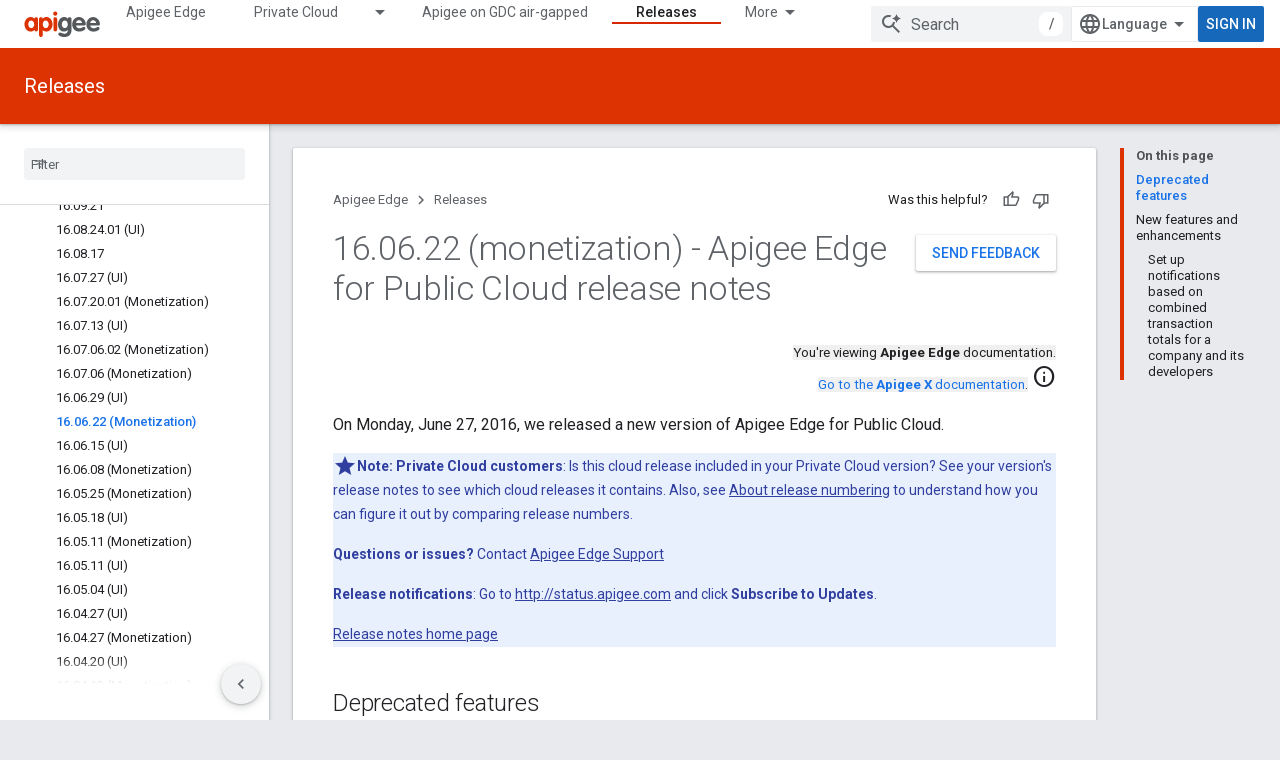

--- FILE ---
content_type: text/html; charset=utf-8
request_url: https://docs.apigee.com/release/notes/160622-monetization-apigee-edge-public-cloud-release-notes
body_size: 31264
content:









<!doctype html>
<html 
      lang="en"
      dir="ltr">
  <head>
    <meta name="google-signin-client-id" content="157101835696-ooapojlodmuabs2do2vuhhnf90bccmoi.apps.googleusercontent.com"><meta name="google-signin-scope"
          content="profile email"><meta property="og:site_name" content="Apigee Docs">
    <meta property="og:type" content="website"><meta name="theme-color" content="#dd3303"><meta charset="utf-8">
    <meta content="IE=Edge" http-equiv="X-UA-Compatible">
    <meta name="viewport" content="width=device-width, initial-scale=1">
    

    <link rel="manifest" href="/_pwa/apigee/manifest.json"
          crossorigin="use-credentials">
    <link rel="preconnect" href="//www.gstatic.com" crossorigin>
    <link rel="preconnect" href="//fonts.gstatic.com" crossorigin>
    <link rel="preconnect" href="//fonts.googleapis.com" crossorigin>
    <link rel="preconnect" href="//apis.google.com" crossorigin>
    <link rel="preconnect" href="//www.google-analytics.com" crossorigin><link rel="stylesheet" href="//fonts.googleapis.com/css?family=Roboto:300,400,400italic,500,500italic,700,700italic|Roboto+Mono:400,500,700&display=swap">
      <link rel="stylesheet"
            href="//fonts.googleapis.com/css2?family=Material+Icons&family=Material+Symbols+Outlined&display=block"><link rel="stylesheet" href="https://www.gstatic.com/devrel-devsite/prod/v5ecaab6967af5bdfffc1b93fe7d0ad58c271bf9f563243cec25f323a110134f0/apigee/css/app.css">
      <link rel="shortcut icon" href="https://www.gstatic.com/devrel-devsite/prod/v5ecaab6967af5bdfffc1b93fe7d0ad58c271bf9f563243cec25f323a110134f0/apigee/images/favicon.png">
    <link rel="apple-touch-icon" href="https://www.gstatic.com/devrel-devsite/prod/v5ecaab6967af5bdfffc1b93fe7d0ad58c271bf9f563243cec25f323a110134f0/apigee/images/touchicon-180.png"><link rel="canonical" href="https://docs.apigee.com/release/notes/160622-monetization-apigee-edge-public-cloud-release-notes"><link rel="search" type="application/opensearchdescription+xml"
            title="Apigee Docs" href="https://docs.apigee.com/s/opensearch.xml">
      <link rel="alternate" hreflang="en"
          href="https://docs.apigee.com/release/notes/160622-monetization-apigee-edge-public-cloud-release-notes" /><link rel="alternate" hreflang="x-default" href="https://docs.apigee.com/release/notes/160622-monetization-apigee-edge-public-cloud-release-notes" /><link rel="alternate" hreflang="ar"
          href="https://docs.apigee.com/release/notes/160622-monetization-apigee-edge-public-cloud-release-notes?hl=ar" /><link rel="alternate" hreflang="bn"
          href="https://docs.apigee.com/release/notes/160622-monetization-apigee-edge-public-cloud-release-notes?hl=bn" /><link rel="alternate" hreflang="zh-Hans"
          href="https://docs.apigee.com/release/notes/160622-monetization-apigee-edge-public-cloud-release-notes?hl=zh-cn" /><link rel="alternate" hreflang="zh-Hant"
          href="https://docs.apigee.com/release/notes/160622-monetization-apigee-edge-public-cloud-release-notes?hl=zh-tw" /><link rel="alternate" hreflang="fa"
          href="https://docs.apigee.com/release/notes/160622-monetization-apigee-edge-public-cloud-release-notes?hl=fa" /><link rel="alternate" hreflang="fr"
          href="https://docs.apigee.com/release/notes/160622-monetization-apigee-edge-public-cloud-release-notes?hl=fr" /><link rel="alternate" hreflang="de"
          href="https://docs.apigee.com/release/notes/160622-monetization-apigee-edge-public-cloud-release-notes?hl=de" /><link rel="alternate" hreflang="he"
          href="https://docs.apigee.com/release/notes/160622-monetization-apigee-edge-public-cloud-release-notes?hl=he" /><link rel="alternate" hreflang="hi"
          href="https://docs.apigee.com/release/notes/160622-monetization-apigee-edge-public-cloud-release-notes?hl=hi" /><link rel="alternate" hreflang="id"
          href="https://docs.apigee.com/release/notes/160622-monetization-apigee-edge-public-cloud-release-notes?hl=id" /><link rel="alternate" hreflang="it"
          href="https://docs.apigee.com/release/notes/160622-monetization-apigee-edge-public-cloud-release-notes?hl=it" /><link rel="alternate" hreflang="ja"
          href="https://docs.apigee.com/release/notes/160622-monetization-apigee-edge-public-cloud-release-notes?hl=ja" /><link rel="alternate" hreflang="ko"
          href="https://docs.apigee.com/release/notes/160622-monetization-apigee-edge-public-cloud-release-notes?hl=ko" /><link rel="alternate" hreflang="pl"
          href="https://docs.apigee.com/release/notes/160622-monetization-apigee-edge-public-cloud-release-notes?hl=pl" /><link rel="alternate" hreflang="pt-BR"
          href="https://docs.apigee.com/release/notes/160622-monetization-apigee-edge-public-cloud-release-notes?hl=pt-br" /><link rel="alternate" hreflang="ru"
          href="https://docs.apigee.com/release/notes/160622-monetization-apigee-edge-public-cloud-release-notes?hl=ru" /><link rel="alternate" hreflang="es-419"
          href="https://docs.apigee.com/release/notes/160622-monetization-apigee-edge-public-cloud-release-notes?hl=es-419" /><link rel="alternate" hreflang="th"
          href="https://docs.apigee.com/release/notes/160622-monetization-apigee-edge-public-cloud-release-notes?hl=th" /><link rel="alternate" hreflang="tr"
          href="https://docs.apigee.com/release/notes/160622-monetization-apigee-edge-public-cloud-release-notes?hl=tr" /><link rel="alternate" hreflang="vi"
          href="https://docs.apigee.com/release/notes/160622-monetization-apigee-edge-public-cloud-release-notes?hl=vi" /><title>16.06.22 (monetization) - Apigee Edge for Public Cloud release notes &nbsp;|&nbsp; Apigee Docs</title>

<meta property="og:title" content="16.06.22 (monetization) - Apigee Edge for Public Cloud release notes &nbsp;|&nbsp; Apigee Docs"><meta property="og:url" content="https://docs.apigee.com/release/notes/160622-monetization-apigee-edge-public-cloud-release-notes"><meta property="og:locale" content="en"><script type="application/ld+json">
  {
    "@context": "https://schema.org",
    "@type": "Article",
    
    "headline": "16.06.22 (monetization) - Apigee Edge for Public Cloud release notes"
  }
</script>
  
    
    
    
    
    
    
    
  

    
      <link rel="stylesheet" href="/extras.css"></head>
  <body class="color-scheme--light"
        template="page"
        theme="apigee-theme"
        type="article"
        
        
        
        layout="docs"
        
        
        
        
        
        display-toc
        pending>
  
    <devsite-progress type="indeterminate" id="app-progress"></devsite-progress>
  
  
    <a href="#main-content" class="skip-link button">
      
      Skip to main content
    </a>
    <section class="devsite-wrapper">
      <devsite-cookie-notification-bar></devsite-cookie-notification-bar><devsite-header role="banner">
  
    





















<div class="devsite-header--inner" data-nosnippet>
  <div class="devsite-top-logo-row-wrapper-wrapper">
    <div class="devsite-top-logo-row-wrapper">
      <div class="devsite-top-logo-row">
        <button type="button" id="devsite-hamburger-menu"
          class="devsite-header-icon-button button-flat material-icons gc-analytics-event"
          data-category="Site-Wide Custom Events"
          data-label="Navigation menu button"
          visually-hidden
          aria-label="Open menu">
        </button>
        
<div class="devsite-product-name-wrapper">

  <a href="/" class="devsite-site-logo-link gc-analytics-event"
   data-category="Site-Wide Custom Events" data-label="Site logo" track-type="globalNav"
   track-name="apigeeDocs" track-metadata-position="nav"
   track-metadata-eventDetail="nav">
  
  <picture>
    
    <img src="https://www.gstatic.com/devrel-devsite/prod/v5ecaab6967af5bdfffc1b93fe7d0ad58c271bf9f563243cec25f323a110134f0/apigee/images/lockup.svg" class="devsite-site-logo" alt="Apigee Docs">
  </picture>
  
</a>



  
  
  <span class="devsite-product-name">
    <ul class="devsite-breadcrumb-list"
  >
  
  <li class="devsite-breadcrumb-item
             ">
    
    
    
      
      
    
  </li>
  
</ul>
  </span>

</div>
        <div class="devsite-top-logo-row-middle">
          <div class="devsite-header-upper-tabs">
            
              
              
  <devsite-tabs class="upper-tabs">

    <nav class="devsite-tabs-wrapper" aria-label="Upper tabs">
      
        
          <tab  >
            
    <a href="https://docs.apigee.com/api-platform/get-started/get-started"
    class="devsite-tabs-content gc-analytics-event "
      track-metadata-eventdetail="https://docs.apigee.com/api-platform/get-started/get-started"
    
       track-type="nav"
       track-metadata-position="nav - apigee edge"
       track-metadata-module="primary nav"
       
       
         
           data-category="Site-Wide Custom Events"
         
           data-label="Tab: Apigee Edge"
         
           track-name="apigee edge"
         
       >
    Apigee Edge
  
    </a>
    
  
          </tab>
        
      
        
          <tab class="devsite-dropdown
    
    
    
    ">
  
    <a href="https://docs.apigee.com/private-cloud"
    class="devsite-tabs-content gc-analytics-event "
      track-metadata-eventdetail="https://docs.apigee.com/private-cloud"
    
       track-type="nav"
       track-metadata-position="nav - private cloud"
       track-metadata-module="primary nav"
       
       
         
           data-category="Site-Wide Custom Events"
         
           data-label="Tab: Private Cloud"
         
           track-name="private cloud"
         
       >
    Private Cloud
  
    </a>
    
      <button
         aria-haspopup="menu"
         aria-expanded="false"
         aria-label="Dropdown menu for Private Cloud"
         track-type="nav"
         track-metadata-eventdetail="https://docs.apigee.com/private-cloud"
         track-metadata-position="nav - private cloud"
         track-metadata-module="primary nav"
         
          
            data-category="Site-Wide Custom Events"
          
            data-label="Tab: Private Cloud"
          
            track-name="private cloud"
          
        
         class="devsite-tabs-dropdown-toggle devsite-icon devsite-icon-arrow-drop-down"></button>
    
  
  <div class="devsite-tabs-dropdown" role="menu" aria-label="submenu" hidden>
    
    <div class="devsite-tabs-dropdown-content">
      
        <div class="devsite-tabs-dropdown-column
                    ">
          
            <ul class="devsite-tabs-dropdown-section
                       ">
              
                <li class="devsite-nav-title" role="heading" tooltip>Latest</li>
              
              
              
                <li class="devsite-nav-item">
                  <a href="https://docs.apigee.com/private-cloud/v4.53.01/installation-requirements"
                    
                     track-type="nav"
                     track-metadata-eventdetail="https://docs.apigee.com/private-cloud/v4.53.01/installation-requirements"
                     track-metadata-position="nav - private cloud"
                     track-metadata-module="tertiary nav"
                     
                       track-metadata-module_headline="latest"
                     
                     tooltip
                  >
                    
                    <div class="devsite-nav-item-title">
                      v4.53.01
                    </div>
                    
                  </a>
                </li>
              
                <li class="devsite-nav-item">
                  <a href="https://docs.apigee.com/private-cloud/v4.53.00/installation-requirements"
                    
                     track-type="nav"
                     track-metadata-eventdetail="https://docs.apigee.com/private-cloud/v4.53.00/installation-requirements"
                     track-metadata-position="nav - private cloud"
                     track-metadata-module="tertiary nav"
                     
                       track-metadata-module_headline="latest"
                     
                     tooltip
                  >
                    
                    <div class="devsite-nav-item-title">
                      v4.53.00
                    </div>
                    
                  </a>
                </li>
              
                <li class="devsite-nav-item">
                  <a href="https://docs.apigee.com/private-cloud/v4.52.02/installation-requirements"
                    
                     track-type="nav"
                     track-metadata-eventdetail="https://docs.apigee.com/private-cloud/v4.52.02/installation-requirements"
                     track-metadata-position="nav - private cloud"
                     track-metadata-module="tertiary nav"
                     
                       track-metadata-module_headline="latest"
                     
                     tooltip
                  >
                    
                    <div class="devsite-nav-item-title">
                      v4.52.02
                    </div>
                    
                  </a>
                </li>
              
                <li class="devsite-nav-item">
                  <a href="https://docs.apigee.com/private-cloud/v4.52.01/installation-requirements"
                    
                     track-type="nav"
                     track-metadata-eventdetail="https://docs.apigee.com/private-cloud/v4.52.01/installation-requirements"
                     track-metadata-position="nav - private cloud"
                     track-metadata-module="tertiary nav"
                     
                       track-metadata-module_headline="latest"
                     
                     tooltip
                  >
                    
                    <div class="devsite-nav-item-title">
                      v4.52.01
                    </div>
                    
                  </a>
                </li>
              
            </ul>
          
            <ul class="devsite-tabs-dropdown-section
                       ">
              
                <li class="devsite-nav-title" role="heading" tooltip>End-of-life</li>
              
              
              
                <li class="devsite-nav-item">
                  <a href="https://docs.apigee.com/private-cloud/v4.52.00/installation-requirements"
                    
                     track-type="nav"
                     track-metadata-eventdetail="https://docs.apigee.com/private-cloud/v4.52.00/installation-requirements"
                     track-metadata-position="nav - private cloud"
                     track-metadata-module="tertiary nav"
                     
                       track-metadata-module_headline="latest"
                     
                     tooltip
                  >
                    
                    <div class="devsite-nav-item-title">
                      v4.52.00
                    </div>
                    
                  </a>
                </li>
              
            </ul>
          
            <ul class="devsite-tabs-dropdown-section
                       ">
              
                <li class="devsite-nav-title" role="heading" tooltip>Deprecated/Unsupported</li>
              
              
              
                <li class="devsite-nav-item">
                  <a href="https://docs.apigee.com/private-cloud/v4.51.00/installation-requirements"
                    
                     track-type="nav"
                     track-metadata-eventdetail="https://docs.apigee.com/private-cloud/v4.51.00/installation-requirements"
                     track-metadata-position="nav - private cloud"
                     track-metadata-module="tertiary nav"
                     
                       track-metadata-module_headline="latest"
                     
                     tooltip
                  >
                    
                    <div class="devsite-nav-item-title">
                      v4.51.00
                    </div>
                    
                  </a>
                </li>
              
                <li class="devsite-nav-item">
                  <a href="https://docs.apigee.com/private-cloud/v4.50.00"
                    
                     track-type="nav"
                     track-metadata-eventdetail="https://docs.apigee.com/private-cloud/v4.50.00"
                     track-metadata-position="nav - private cloud"
                     track-metadata-module="tertiary nav"
                     
                       track-metadata-module_headline="latest"
                     
                     tooltip
                  >
                    
                    <div class="devsite-nav-item-title">
                      v4.50.00
                    </div>
                    
                  </a>
                </li>
              
                <li class="devsite-nav-item">
                  <a href="https://docs.apigee.com/private-cloud/v4.19.06"
                    
                     track-type="nav"
                     track-metadata-eventdetail="https://docs.apigee.com/private-cloud/v4.19.06"
                     track-metadata-position="nav - private cloud"
                     track-metadata-module="tertiary nav"
                     
                       track-metadata-module_headline="latest"
                     
                     tooltip
                  >
                    
                    <div class="devsite-nav-item-title">
                      v4.19.06
                    </div>
                    
                  </a>
                </li>
              
                <li class="devsite-nav-item">
                  <a href="https://docs.apigee.com/private-cloud/v4.19.01"
                    
                     track-type="nav"
                     track-metadata-eventdetail="https://docs.apigee.com/private-cloud/v4.19.01"
                     track-metadata-position="nav - private cloud"
                     track-metadata-module="tertiary nav"
                     
                       track-metadata-module_headline="latest"
                     
                     tooltip
                  >
                    
                    <div class="devsite-nav-item-title">
                      v4.19.01
                    </div>
                    
                  </a>
                </li>
              
                <li class="devsite-nav-item">
                  <a href="https://docs.apigee.com/private-cloud/v4.18.05"
                    
                     track-type="nav"
                     track-metadata-eventdetail="https://docs.apigee.com/private-cloud/v4.18.05"
                     track-metadata-position="nav - private cloud"
                     track-metadata-module="tertiary nav"
                     
                       track-metadata-module_headline="latest"
                     
                     tooltip
                  >
                    
                    <div class="devsite-nav-item-title">
                      v4.18.05
                    </div>
                    
                  </a>
                </li>
              
                <li class="devsite-nav-item">
                  <a href="https://docs.apigee.com/private-cloud/v4.18.01"
                    
                     track-type="nav"
                     track-metadata-eventdetail="https://docs.apigee.com/private-cloud/v4.18.01"
                     track-metadata-position="nav - private cloud"
                     track-metadata-module="tertiary nav"
                     
                       track-metadata-module_headline="latest"
                     
                     tooltip
                  >
                    
                    <div class="devsite-nav-item-title">
                      v4.18.01
                    </div>
                    
                  </a>
                </li>
              
                <li class="devsite-nav-item">
                  <a href="https://docs.apigee.com/private-cloud/v4.17.09"
                    
                     track-type="nav"
                     track-metadata-eventdetail="https://docs.apigee.com/private-cloud/v4.17.09"
                     track-metadata-position="nav - private cloud"
                     track-metadata-module="tertiary nav"
                     
                       track-metadata-module_headline="latest"
                     
                     tooltip
                  >
                    
                    <div class="devsite-nav-item-title">
                      v4.17.09
                    </div>
                    
                  </a>
                </li>
              
                <li class="devsite-nav-item">
                  <a href="https://docs.apigee.com/private-cloud/v4.17.05"
                    
                     track-type="nav"
                     track-metadata-eventdetail="https://docs.apigee.com/private-cloud/v4.17.05"
                     track-metadata-position="nav - private cloud"
                     track-metadata-module="tertiary nav"
                     
                       track-metadata-module_headline="latest"
                     
                     tooltip
                  >
                    
                    <div class="devsite-nav-item-title">
                      v4.17.05
                    </div>
                    
                  </a>
                </li>
              
                <li class="devsite-nav-item">
                  <a href="https://docs.apigee.com/private-cloud/v4.17.01"
                    
                     track-type="nav"
                     track-metadata-eventdetail="https://docs.apigee.com/private-cloud/v4.17.01"
                     track-metadata-position="nav - private cloud"
                     track-metadata-module="tertiary nav"
                     
                       track-metadata-module_headline="latest"
                     
                     tooltip
                  >
                    
                    <div class="devsite-nav-item-title">
                      v4.17.01
                    </div>
                    
                  </a>
                </li>
              
                <li class="devsite-nav-item">
                  <a href="https://docs.apigee.com/private-cloud/v4.16.09"
                    
                     track-type="nav"
                     track-metadata-eventdetail="https://docs.apigee.com/private-cloud/v4.16.09"
                     track-metadata-position="nav - private cloud"
                     track-metadata-module="tertiary nav"
                     
                       track-metadata-module_headline="latest"
                     
                     tooltip
                  >
                    
                    <div class="devsite-nav-item-title">
                      v4.16.09
                    </div>
                    
                  </a>
                </li>
              
                <li class="devsite-nav-item">
                  <a href="https://docs.apigee.com/private-cloud/v4.16.05"
                    
                     track-type="nav"
                     track-metadata-eventdetail="https://docs.apigee.com/private-cloud/v4.16.05"
                     track-metadata-position="nav - private cloud"
                     track-metadata-module="tertiary nav"
                     
                       track-metadata-module_headline="latest"
                     
                     tooltip
                  >
                    
                    <div class="devsite-nav-item-title">
                      v4.16.05
                    </div>
                    
                  </a>
                </li>
              
                <li class="devsite-nav-item">
                  <a href="https://docs.apigee.com/private-cloud/v4.16.01"
                    
                     track-type="nav"
                     track-metadata-eventdetail="https://docs.apigee.com/private-cloud/v4.16.01"
                     track-metadata-position="nav - private cloud"
                     track-metadata-module="tertiary nav"
                     
                       track-metadata-module_headline="latest"
                     
                     tooltip
                  >
                    
                    <div class="devsite-nav-item-title">
                      v4.16.01
                    </div>
                    
                  </a>
                </li>
              
            </ul>
          
        </div>
      
    </div>
  </div>
</tab>
        
      
        
          <tab  >
            
    <a href="https://docs.apigee.com/private-cloud/v4.53.01"
    class="devsite-tabs-content gc-analytics-event "
      track-metadata-eventdetail="https://docs.apigee.com/private-cloud/v4.53.01"
    
       track-type="nav"
       track-metadata-position="nav - apigee on gdc air-gapped"
       track-metadata-module="primary nav"
       
       
         
           data-category="Site-Wide Custom Events"
         
           data-label="Tab: Apigee on GDC air-gapped"
         
           track-name="apigee on gdc air-gapped"
         
       >
    Apigee on GDC air-gapped
  
    </a>
    
  
          </tab>
        
      
        
          <tab  >
            
    <a href="https://docs.apigee.com/api-monitoring"
    class="devsite-tabs-content gc-analytics-event "
      track-metadata-eventdetail="https://docs.apigee.com/api-monitoring"
    
       track-type="nav"
       track-metadata-position="nav - api monitoring"
       track-metadata-module="primary nav"
       
       
         
           data-category="Site-Wide Custom Events"
         
           data-label="Tab: API Monitoring"
         
           track-name="api monitoring"
         
       >
    API Monitoring
  
    </a>
    
  
          </tab>
        
      
        
          <tab  >
            
    <a href="https://docs.apigee.com/sense/what-apigee-sense"
    class="devsite-tabs-content gc-analytics-event "
      track-metadata-eventdetail="https://docs.apigee.com/sense/what-apigee-sense"
    
       track-type="nav"
       track-metadata-position="nav - sense"
       track-metadata-module="primary nav"
       
       
         
           data-category="Site-Wide Custom Events"
         
           data-label="Tab: Sense"
         
           track-name="sense"
         
       >
    Sense
  
    </a>
    
  
          </tab>
        
      
        
          <tab  >
            
    <a href="https://apidocs.apigee.com"
    class="devsite-tabs-content gc-analytics-event "
      track-metadata-eventdetail="https://apidocs.apigee.com"
    
       track-type="nav"
       track-metadata-position="nav - apis"
       track-metadata-module="primary nav"
       
       
         
           data-category="Site-Wide Custom Events"
         
           data-label="Tab: APIs"
         
           track-name="apis"
         
       >
    APIs
  
    </a>
    
  
          </tab>
        
      
        
          <tab  >
            
    <a href="https://docs.apigee.com/api-platform/troubleshoot/support"
    class="devsite-tabs-content gc-analytics-event "
      track-metadata-eventdetail="https://docs.apigee.com/api-platform/troubleshoot/support"
    
       track-type="nav"
       track-metadata-position="nav - troubleshooting"
       track-metadata-module="primary nav"
       
       
         
           data-category="Site-Wide Custom Events"
         
           data-label="Tab: Troubleshooting"
         
           track-name="troubleshooting"
         
       >
    Troubleshooting
  
    </a>
    
  
          </tab>
        
      
        
          <tab  class="devsite-active">
            
    <a href="https://docs.apigee.com/release/notes/apigee-release-notes"
    class="devsite-tabs-content gc-analytics-event "
      track-metadata-eventdetail="https://docs.apigee.com/release/notes/apigee-release-notes"
    
       track-type="nav"
       track-metadata-position="nav - releases"
       track-metadata-module="primary nav"
       aria-label="Releases, selected" 
       
         
           data-category="Site-Wide Custom Events"
         
           data-label="Tab: Releases"
         
           track-name="releases"
         
       >
    Releases
  
    </a>
    
  
          </tab>
        
      
        
          <tab  >
            
    <a href="https://apigee.com/api-management/#/pricing"
    class="devsite-tabs-content gc-analytics-event "
      track-metadata-eventdetail="https://apigee.com/api-management/#/pricing"
    
       track-type="nav"
       track-metadata-position="nav - pricing"
       track-metadata-module="primary nav"
       
       
         
           data-category="Site-Wide Custom Events"
         
           data-label="Tab: Pricing"
         
           track-name="pricing"
         
       >
    Pricing
  
    </a>
    
  
          </tab>
        
      
        
          <tab  >
            
    <a href="https://discuss.google.dev/c/google-cloud/cloud-apigee/104"
    class="devsite-tabs-content gc-analytics-event "
      track-metadata-eventdetail="https://discuss.google.dev/c/google-cloud/cloud-apigee/104"
    
       track-type="nav"
       track-metadata-position="nav - community"
       track-metadata-module="primary nav"
       
       
         
           data-category="Site-Wide Custom Events"
         
           data-label="Tab: Community"
         
           track-name="community"
         
       >
    Community
  
    </a>
    
  
          </tab>
        
      
    </nav>

  </devsite-tabs>

            
           </div>
          
<devsite-search
    enable-signin
    enable-search
    enable-suggestions
      enable-query-completion
    
    enable-search-summaries
    project-name="Apigee Edge"
    tenant-name="Apigee Docs"
    
    
    
    
    
    >
  <form class="devsite-search-form" action="https://docs.apigee.com/s/results" method="GET">
    <div class="devsite-search-container">
      <button type="button"
              search-open
              class="devsite-search-button devsite-header-icon-button button-flat material-icons"
              
              aria-label="Open search"></button>
      <div class="devsite-searchbox">
        <input
          aria-activedescendant=""
          aria-autocomplete="list"
          
          aria-label="Search"
          aria-expanded="false"
          aria-haspopup="listbox"
          autocomplete="off"
          class="devsite-search-field devsite-search-query"
          name="q"
          
          placeholder="Search"
          role="combobox"
          type="text"
          value=""
          >
          <div class="devsite-search-image material-icons" aria-hidden="true">
            
              <svg class="devsite-search-ai-image" width="24" height="24" viewBox="0 0 24 24" fill="none" xmlns="http://www.w3.org/2000/svg">
                  <g clip-path="url(#clip0_6641_386)">
                    <path d="M19.6 21L13.3 14.7C12.8 15.1 12.225 15.4167 11.575 15.65C10.925 15.8833 10.2333 16 9.5 16C7.68333 16 6.14167 15.375 4.875 14.125C3.625 12.8583 3 11.3167 3 9.5C3 7.68333 3.625 6.15 4.875 4.9C6.14167 3.63333 7.68333 3 9.5 3C10.0167 3 10.5167 3.05833 11 3.175C11.4833 3.275 11.9417 3.43333 12.375 3.65L10.825 5.2C10.6083 5.13333 10.3917 5.08333 10.175 5.05C9.95833 5.01667 9.73333 5 9.5 5C8.25 5 7.18333 5.44167 6.3 6.325C5.43333 7.19167 5 8.25 5 9.5C5 10.75 5.43333 11.8167 6.3 12.7C7.18333 13.5667 8.25 14 9.5 14C10.6667 14 11.6667 13.625 12.5 12.875C13.35 12.1083 13.8417 11.15 13.975 10H15.975C15.925 10.6333 15.7833 11.2333 15.55 11.8C15.3333 12.3667 15.05 12.8667 14.7 13.3L21 19.6L19.6 21ZM17.5 12C17.5 10.4667 16.9667 9.16667 15.9 8.1C14.8333 7.03333 13.5333 6.5 12 6.5C13.5333 6.5 14.8333 5.96667 15.9 4.9C16.9667 3.83333 17.5 2.53333 17.5 0.999999C17.5 2.53333 18.0333 3.83333 19.1 4.9C20.1667 5.96667 21.4667 6.5 23 6.5C21.4667 6.5 20.1667 7.03333 19.1 8.1C18.0333 9.16667 17.5 10.4667 17.5 12Z" fill="#5F6368"/>
                  </g>
                <defs>
                <clipPath id="clip0_6641_386">
                <rect width="24" height="24" fill="white"/>
                </clipPath>
                </defs>
              </svg>
            
          </div>
          <div class="devsite-search-shortcut-icon-container" aria-hidden="true">
            <kbd class="devsite-search-shortcut-icon">/</kbd>
          </div>
      </div>
    </div>
  </form>
  <button type="button"
          search-close
          class="devsite-search-button devsite-header-icon-button button-flat material-icons"
          
          aria-label="Close search"></button>
</devsite-search>

        </div>

        

          

          

          

          
<devsite-language-selector>
  <ul role="presentation">
    
    
    <li role="presentation">
      <a role="menuitem" lang="en"
        >English</a>
    </li>
    
    <li role="presentation">
      <a role="menuitem" lang="de"
        >Deutsch</a>
    </li>
    
    <li role="presentation">
      <a role="menuitem" lang="es_419"
        >Español – América Latina</a>
    </li>
    
    <li role="presentation">
      <a role="menuitem" lang="fr"
        >Français</a>
    </li>
    
    <li role="presentation">
      <a role="menuitem" lang="id"
        >Indonesia</a>
    </li>
    
    <li role="presentation">
      <a role="menuitem" lang="it"
        >Italiano</a>
    </li>
    
    <li role="presentation">
      <a role="menuitem" lang="pl"
        >Polski</a>
    </li>
    
    <li role="presentation">
      <a role="menuitem" lang="pt_br"
        >Português – Brasil</a>
    </li>
    
    <li role="presentation">
      <a role="menuitem" lang="vi"
        >Tiếng Việt</a>
    </li>
    
    <li role="presentation">
      <a role="menuitem" lang="tr"
        >Türkçe</a>
    </li>
    
    <li role="presentation">
      <a role="menuitem" lang="ru"
        >Русский</a>
    </li>
    
    <li role="presentation">
      <a role="menuitem" lang="he"
        >עברית</a>
    </li>
    
    <li role="presentation">
      <a role="menuitem" lang="ar"
        >العربيّة</a>
    </li>
    
    <li role="presentation">
      <a role="menuitem" lang="fa"
        >فارسی</a>
    </li>
    
    <li role="presentation">
      <a role="menuitem" lang="hi"
        >हिंदी</a>
    </li>
    
    <li role="presentation">
      <a role="menuitem" lang="bn"
        >বাংলা</a>
    </li>
    
    <li role="presentation">
      <a role="menuitem" lang="th"
        >ภาษาไทย</a>
    </li>
    
    <li role="presentation">
      <a role="menuitem" lang="zh_cn"
        >中文 – 简体</a>
    </li>
    
    <li role="presentation">
      <a role="menuitem" lang="zh_tw"
        >中文 – 繁體</a>
    </li>
    
    <li role="presentation">
      <a role="menuitem" lang="ja"
        >日本語</a>
    </li>
    
    <li role="presentation">
      <a role="menuitem" lang="ko"
        >한국어</a>
    </li>
    
  </ul>
</devsite-language-selector>


          

        

        
          <devsite-user 
                        
                        
                        
                        id="devsite-user">
            
              
              <span class="button devsite-top-button" aria-hidden="true" visually-hidden>Sign in</span>
            
          </devsite-user>
        
        
        
      </div>
    </div>
  </div>



  <div class="devsite-collapsible-section
    
      devsite-header-no-lower-tabs
    ">
    <div class="devsite-header-background">
      
        
          <div class="devsite-product-id-row"
           >
            <div class="devsite-product-description-row">
              
                
                <div class="devsite-product-id">
                  
                  
                  
                    <ul class="devsite-breadcrumb-list"
  >
  
  <li class="devsite-breadcrumb-item
             ">
    
    
    
      
        
  <a href="https://docs.apigee.com/release/notes/apigee-release-notes"
      
        class="devsite-breadcrumb-link gc-analytics-event"
      
        data-category="Site-Wide Custom Events"
      
        data-label="Lower Header"
      
        data-value="1"
      
        track-type="globalNav"
      
        track-name="breadcrumb"
      
        track-metadata-position="1"
      
        track-metadata-eventdetail=""
      
    >
    
          Releases
        
  </a>
  
      
    
  </li>
  
</ul>
                </div>
                
              
              
            </div>
            
          </div>
          
        
      
      
    </div>
  </div>

</div>



  

  
</devsite-header>
      <devsite-book-nav scrollbars >
        
          





















<div class="devsite-book-nav-filter"
     >
  <span class="filter-list-icon material-icons" aria-hidden="true"></span>
  <input type="text"
         placeholder="Filter"
         
         aria-label="Type to filter"
         role="searchbox">
  
  <span class="filter-clear-button hidden"
        data-title="Clear filter"
        aria-label="Clear filter"
        role="button"
        tabindex="0"></span>
</div>

<nav class="devsite-book-nav devsite-nav nocontent"
     aria-label="Side menu">
  <div class="devsite-mobile-header">
    <button type="button"
            id="devsite-close-nav"
            class="devsite-header-icon-button button-flat material-icons gc-analytics-event"
            data-category="Site-Wide Custom Events"
            data-label="Close navigation"
            aria-label="Close navigation">
    </button>
    <div class="devsite-product-name-wrapper">

  <a href="/" class="devsite-site-logo-link gc-analytics-event"
   data-category="Site-Wide Custom Events" data-label="Site logo" track-type="globalNav"
   track-name="apigeeDocs" track-metadata-position="nav"
   track-metadata-eventDetail="nav">
  
  <picture>
    
    <img src="https://www.gstatic.com/devrel-devsite/prod/v5ecaab6967af5bdfffc1b93fe7d0ad58c271bf9f563243cec25f323a110134f0/apigee/images/lockup.svg" class="devsite-site-logo" alt="Apigee Docs">
  </picture>
  
</a>


  
      <span class="devsite-product-name">
        
        
        <ul class="devsite-breadcrumb-list"
  >
  
  <li class="devsite-breadcrumb-item
             ">
    
    
    
      
      
    
  </li>
  
</ul>
      </span>
    

</div>
  </div>

  <div class="devsite-book-nav-wrapper">
    <div class="devsite-mobile-nav-top">
      
        <ul class="devsite-nav-list">
          
            <li class="devsite-nav-item">
              
  
  <a href="/api-platform/get-started/get-started"
    
       class="devsite-nav-title gc-analytics-event
              
              "
    

    
      
        data-category="Site-Wide Custom Events"
      
        data-label="Tab: Apigee Edge"
      
        track-name="apigee edge"
      
    
     data-category="Site-Wide Custom Events"
     data-label="Responsive Tab: Apigee Edge"
     track-type="globalNav"
     track-metadata-eventDetail="globalMenu"
     track-metadata-position="nav">
  
    <span class="devsite-nav-text" tooltip >
      Apigee Edge
   </span>
    
  
  </a>
  

  
              
            </li>
          
            <li class="devsite-nav-item">
              
  
  <a href="/private-cloud"
    
       class="devsite-nav-title gc-analytics-event
              
              "
    

    
      
        data-category="Site-Wide Custom Events"
      
        data-label="Tab: Private Cloud"
      
        track-name="private cloud"
      
    
     data-category="Site-Wide Custom Events"
     data-label="Responsive Tab: Private Cloud"
     track-type="globalNav"
     track-metadata-eventDetail="globalMenu"
     track-metadata-position="nav">
  
    <span class="devsite-nav-text" tooltip >
      Private Cloud
   </span>
    
  
  </a>
  

  
    <ul class="devsite-nav-responsive-tabs devsite-nav-has-menu
               ">
      
<li class="devsite-nav-item">

  
  <span
    
       class="devsite-nav-title"
       tooltip
    
    
      
        data-category="Site-Wide Custom Events"
      
        data-label="Tab: Private Cloud"
      
        track-name="private cloud"
      
    >
  
    <span class="devsite-nav-text" tooltip menu="Private Cloud">
      More
   </span>
    
    <span class="devsite-nav-icon material-icons" data-icon="forward"
          menu="Private Cloud">
    </span>
    
  
  </span>
  

</li>

    </ul>
  
              
            </li>
          
            <li class="devsite-nav-item">
              
  
  <a href="/private-cloud/v4.53.01"
    
       class="devsite-nav-title gc-analytics-event
              
              "
    

    
      
        data-category="Site-Wide Custom Events"
      
        data-label="Tab: Apigee on GDC air-gapped"
      
        track-name="apigee on gdc air-gapped"
      
    
     data-category="Site-Wide Custom Events"
     data-label="Responsive Tab: Apigee on GDC air-gapped"
     track-type="globalNav"
     track-metadata-eventDetail="globalMenu"
     track-metadata-position="nav">
  
    <span class="devsite-nav-text" tooltip >
      Apigee on GDC air-gapped
   </span>
    
  
  </a>
  

  
              
            </li>
          
            <li class="devsite-nav-item">
              
  
  <a href="/api-monitoring"
    
       class="devsite-nav-title gc-analytics-event
              
              "
    

    
      
        data-category="Site-Wide Custom Events"
      
        data-label="Tab: API Monitoring"
      
        track-name="api monitoring"
      
    
     data-category="Site-Wide Custom Events"
     data-label="Responsive Tab: API Monitoring"
     track-type="globalNav"
     track-metadata-eventDetail="globalMenu"
     track-metadata-position="nav">
  
    <span class="devsite-nav-text" tooltip >
      API Monitoring
   </span>
    
  
  </a>
  

  
              
            </li>
          
            <li class="devsite-nav-item">
              
  
  <a href="/sense/what-apigee-sense"
    
       class="devsite-nav-title gc-analytics-event
              
              "
    

    
      
        data-category="Site-Wide Custom Events"
      
        data-label="Tab: Sense"
      
        track-name="sense"
      
    
     data-category="Site-Wide Custom Events"
     data-label="Responsive Tab: Sense"
     track-type="globalNav"
     track-metadata-eventDetail="globalMenu"
     track-metadata-position="nav">
  
    <span class="devsite-nav-text" tooltip >
      Sense
   </span>
    
  
  </a>
  

  
              
            </li>
          
            <li class="devsite-nav-item">
              
  
  <a href="https://apidocs.apigee.com"
    
       class="devsite-nav-title gc-analytics-event
              
              "
    

    
      
        data-category="Site-Wide Custom Events"
      
        data-label="Tab: APIs"
      
        track-name="apis"
      
    
     data-category="Site-Wide Custom Events"
     data-label="Responsive Tab: APIs"
     track-type="globalNav"
     track-metadata-eventDetail="globalMenu"
     track-metadata-position="nav">
  
    <span class="devsite-nav-text" tooltip >
      APIs
   </span>
    
  
  </a>
  

  
              
            </li>
          
            <li class="devsite-nav-item">
              
  
  <a href="/api-platform/troubleshoot/support"
    
       class="devsite-nav-title gc-analytics-event
              
              "
    

    
      
        data-category="Site-Wide Custom Events"
      
        data-label="Tab: Troubleshooting"
      
        track-name="troubleshooting"
      
    
     data-category="Site-Wide Custom Events"
     data-label="Responsive Tab: Troubleshooting"
     track-type="globalNav"
     track-metadata-eventDetail="globalMenu"
     track-metadata-position="nav">
  
    <span class="devsite-nav-text" tooltip >
      Troubleshooting
   </span>
    
  
  </a>
  

  
              
            </li>
          
            <li class="devsite-nav-item">
              
  
  <a href="/release/notes/apigee-release-notes"
    
       class="devsite-nav-title gc-analytics-event
              
              devsite-nav-active"
    

    
      
        data-category="Site-Wide Custom Events"
      
        data-label="Tab: Releases"
      
        track-name="releases"
      
    
     data-category="Site-Wide Custom Events"
     data-label="Responsive Tab: Releases"
     track-type="globalNav"
     track-metadata-eventDetail="globalMenu"
     track-metadata-position="nav">
  
    <span class="devsite-nav-text" tooltip >
      Releases
   </span>
    
  
  </a>
  

  
              
            </li>
          
            <li class="devsite-nav-item">
              
  
  <a href="https://apigee.com/api-management/#/pricing"
    
       class="devsite-nav-title gc-analytics-event
              
              "
    

    
      
        data-category="Site-Wide Custom Events"
      
        data-label="Tab: Pricing"
      
        track-name="pricing"
      
    
     data-category="Site-Wide Custom Events"
     data-label="Responsive Tab: Pricing"
     track-type="globalNav"
     track-metadata-eventDetail="globalMenu"
     track-metadata-position="nav">
  
    <span class="devsite-nav-text" tooltip >
      Pricing
   </span>
    
  
  </a>
  

  
              
            </li>
          
            <li class="devsite-nav-item">
              
  
  <a href="https://discuss.google.dev/c/google-cloud/cloud-apigee/104"
    
       class="devsite-nav-title gc-analytics-event
              
              "
    

    
      
        data-category="Site-Wide Custom Events"
      
        data-label="Tab: Community"
      
        track-name="community"
      
    
     data-category="Site-Wide Custom Events"
     data-label="Responsive Tab: Community"
     track-type="globalNav"
     track-metadata-eventDetail="globalMenu"
     track-metadata-position="nav">
  
    <span class="devsite-nav-text" tooltip >
      Community
   </span>
    
  
  </a>
  

  
              
            </li>
          
          
          
        </ul>
      
    </div>
    
      <div class="devsite-mobile-nav-bottom">
        
          
          <ul class="devsite-nav-list" menu="_book">
            <li class="devsite-nav-item
           devsite-nav-divider
           devsite-nav-heading"><div class="devsite-nav-title devsite-nav-title-no-path">
        <span class="devsite-nav-text" tooltip>Releases notes</span>
      </div></li>

  <li class="devsite-nav-item"><a href="/release/notes/apigee-release-notes"
        class="devsite-nav-title gc-analytics-event"
        data-category="Site-Wide Custom Events"
        data-label="Book nav link, pathname: /release/notes/apigee-release-notes"
        track-type="bookNav"
        track-name="click"
        track-metadata-eventdetail="/release/notes/apigee-release-notes"
      ><span class="devsite-nav-text" tooltip>All release notes</span></a></li>

  <li class="devsite-nav-item"><a href="/release/known-issues"
        class="devsite-nav-title gc-analytics-event"
        data-category="Site-Wide Custom Events"
        data-label="Book nav link, pathname: /release/known-issues"
        track-type="bookNav"
        track-name="click"
        track-metadata-eventdetail="/release/known-issues"
      ><span class="devsite-nav-text" tooltip>All known issues</span></a></li>

  <li class="devsite-nav-item"><a href="/release/notes/legacy-apigee-release-notes"
        class="devsite-nav-title gc-analytics-event"
        data-category="Site-Wide Custom Events"
        data-label="Book nav link, pathname: /release/notes/legacy-apigee-release-notes"
        track-type="bookNav"
        track-name="click"
        track-metadata-eventdetail="/release/notes/legacy-apigee-release-notes"
      ><span class="devsite-nav-text" tooltip>Legacy release notes</span></a></li>

  <li class="devsite-nav-item
           devsite-nav-expandable"><div class="devsite-expandable-nav">
      <a class="devsite-nav-toggle" aria-hidden="true"></a><div class="devsite-nav-title devsite-nav-title-no-path" tabindex="0" role="button">
        <span class="devsite-nav-text" tooltip>Edge Public Cloud</span>
      </div><ul class="devsite-nav-section"><li class="devsite-nav-item"><a href="/release/notes/260106-apigee-edge-public-cloud-release-notes"
        class="devsite-nav-title gc-analytics-event"
        data-category="Site-Wide Custom Events"
        data-label="Book nav link, pathname: /release/notes/260106-apigee-edge-public-cloud-release-notes"
        track-type="bookNav"
        track-name="click"
        track-metadata-eventdetail="/release/notes/260106-apigee-edge-public-cloud-release-notes"
      ><span class="devsite-nav-text" tooltip>26.01.06 (Message Processor)</span></a></li><li class="devsite-nav-item"><a href="/release/notes/251217-apigee-edge-public-cloud-release-notes"
        class="devsite-nav-title gc-analytics-event"
        data-category="Site-Wide Custom Events"
        data-label="Book nav link, pathname: /release/notes/251217-apigee-edge-public-cloud-release-notes"
        track-type="bookNav"
        track-name="click"
        track-metadata-eventdetail="/release/notes/251217-apigee-edge-public-cloud-release-notes"
      ><span class="devsite-nav-text" tooltip>25.12.17  (Integrated portal)</span></a></li><li class="devsite-nav-item"><a href="/release/notes/251117-apigee-edge-public-cloud-release-notes-uapim"
        class="devsite-nav-title gc-analytics-event"
        data-category="Site-Wide Custom Events"
        data-label="Book nav link, pathname: /release/notes/251117-apigee-edge-public-cloud-release-notes-uapim"
        track-type="bookNav"
        track-name="click"
        track-metadata-eventdetail="/release/notes/251117-apigee-edge-public-cloud-release-notes-uapim"
      ><span class="devsite-nav-text" tooltip>25.11.17  (API Hub connector integration)</span></a></li><li class="devsite-nav-item"><a href="/release/notes/251027-apigee-edge-public-cloud-release-notes-sso"
        class="devsite-nav-title gc-analytics-event"
        data-category="Site-Wide Custom Events"
        data-label="Book nav link, pathname: /release/notes/251027-apigee-edge-public-cloud-release-notes-sso"
        track-type="bookNav"
        track-name="click"
        track-metadata-eventdetail="/release/notes/251027-apigee-edge-public-cloud-release-notes-sso"
      ><span class="devsite-nav-text" tooltip>25.10.27  (SSO)</span></a></li><li class="devsite-nav-item"><a href="/release/notes/250825-apigee-edge-public-cloud-release-notes"
        class="devsite-nav-title gc-analytics-event"
        data-category="Site-Wide Custom Events"
        data-label="Book nav link, pathname: /release/notes/250825-apigee-edge-public-cloud-release-notes"
        track-type="bookNav"
        track-name="click"
        track-metadata-eventdetail="/release/notes/250825-apigee-edge-public-cloud-release-notes"
      ><span class="devsite-nav-text" tooltip>25.08.25  (Integrated portal)</span></a></li><li class="devsite-nav-item"><a href="/release/notes/250721-apigee-edge-public-cloud-release-notes"
        class="devsite-nav-title gc-analytics-event"
        data-category="Site-Wide Custom Events"
        data-label="Book nav link, pathname: /release/notes/250721-apigee-edge-public-cloud-release-notes"
        track-type="bookNav"
        track-name="click"
        track-metadata-eventdetail="/release/notes/250721-apigee-edge-public-cloud-release-notes"
      ><span class="devsite-nav-text" tooltip>25.07.21 (security reporting, traffic alerts, advanced security reporting)</span></a></li><li class="devsite-nav-item"><a href="/release/notes/250721-apigee-edge-public-cloud-release-notes-sso"
        class="devsite-nav-title gc-analytics-event"
        data-category="Site-Wide Custom Events"
        data-label="Book nav link, pathname: /release/notes/250721-apigee-edge-public-cloud-release-notes-sso"
        track-type="bookNav"
        track-name="click"
        track-metadata-eventdetail="/release/notes/250721-apigee-edge-public-cloud-release-notes-sso"
      ><span class="devsite-nav-text" tooltip>25.07.21  (SSO)</span></a></li><li class="devsite-nav-item"><a href="/release/notes/250710-apigee-edge-public-cloud-release-notes-uapim"
        class="devsite-nav-title gc-analytics-event"
        data-category="Site-Wide Custom Events"
        data-label="Book nav link, pathname: /release/notes/250710-apigee-edge-public-cloud-release-notes-uapim"
        track-type="bookNav"
        track-name="click"
        track-metadata-eventdetail="/release/notes/250710-apigee-edge-public-cloud-release-notes-uapim"
      ><span class="devsite-nav-text" tooltip>25.07.10  (API Hub connector integration)</span></a></li><li class="devsite-nav-item"><a href="/release/notes/250602-apigee-edge-public-cloud-release-notes"
        class="devsite-nav-title gc-analytics-event"
        data-category="Site-Wide Custom Events"
        data-label="Book nav link, pathname: /release/notes/250602-apigee-edge-public-cloud-release-notes"
        track-type="bookNav"
        track-name="click"
        track-metadata-eventdetail="/release/notes/250602-apigee-edge-public-cloud-release-notes"
      ><span class="devsite-nav-text" tooltip>25.06.02  (Integrated portal)</span></a></li><li class="devsite-nav-item"><a href="/release/notes/250512-apigee-edge-public-cloud-release-notes-sso"
        class="devsite-nav-title gc-analytics-event"
        data-category="Site-Wide Custom Events"
        data-label="Book nav link, pathname: /release/notes/250512-apigee-edge-public-cloud-release-notes-sso"
        track-type="bookNav"
        track-name="click"
        track-metadata-eventdetail="/release/notes/250512-apigee-edge-public-cloud-release-notes-sso"
      ><span class="devsite-nav-text" tooltip>25.05.12  (SSO)</span></a></li><li class="devsite-nav-item"><a href="/release/notes/250318-apigee-edge-public-cloud-release-notes-ui"
        class="devsite-nav-title gc-analytics-event"
        data-category="Site-Wide Custom Events"
        data-label="Book nav link, pathname: /release/notes/250318-apigee-edge-public-cloud-release-notes-ui"
        track-type="bookNav"
        track-name="click"
        track-metadata-eventdetail="/release/notes/250318-apigee-edge-public-cloud-release-notes-ui"
      ><span class="devsite-nav-text" tooltip>25.03.18  (Edge UI)</span></a></li><li class="devsite-nav-item"><a href="/release/notes/250316-apigee-edge-public-cloud-release-notes-sso"
        class="devsite-nav-title gc-analytics-event"
        data-category="Site-Wide Custom Events"
        data-label="Book nav link, pathname: /release/notes/250316-apigee-edge-public-cloud-release-notes-sso"
        track-type="bookNav"
        track-name="click"
        track-metadata-eventdetail="/release/notes/250316-apigee-edge-public-cloud-release-notes-sso"
      ><span class="devsite-nav-text" tooltip>25.03.16  (SSO)</span></a></li><li class="devsite-nav-item"><a href="/release/notes/250311-apigee-edge-public-cloud-release-notes"
        class="devsite-nav-title gc-analytics-event"
        data-category="Site-Wide Custom Events"
        data-label="Book nav link, pathname: /release/notes/250311-apigee-edge-public-cloud-release-notes"
        track-type="bookNav"
        track-name="click"
        track-metadata-eventdetail="/release/notes/250311-apigee-edge-public-cloud-release-notes"
      ><span class="devsite-nav-text" tooltip>25.03.11  (Integrated portal)</span></a></li><li class="devsite-nav-item"><a href="/release/notes/250204-apigee-edge-public-cloud-release-notes"
        class="devsite-nav-title gc-analytics-event"
        data-category="Site-Wide Custom Events"
        data-label="Book nav link, pathname: /release/notes/250204-apigee-edge-public-cloud-release-notes"
        track-type="bookNav"
        track-name="click"
        track-metadata-eventdetail="/release/notes/250204-apigee-edge-public-cloud-release-notes"
      ><span class="devsite-nav-text" tooltip>25.02.04  (Integrated portal)</span></a></li><li class="devsite-nav-item"><a href="/release/notes/241217-apigee-edge-public-cloud-release-notes-ui"
        class="devsite-nav-title gc-analytics-event"
        data-category="Site-Wide Custom Events"
        data-label="Book nav link, pathname: /release/notes/241217-apigee-edge-public-cloud-release-notes-ui"
        track-type="bookNav"
        track-name="click"
        track-metadata-eventdetail="/release/notes/241217-apigee-edge-public-cloud-release-notes-ui"
      ><span class="devsite-nav-text" tooltip>24.12.17  (Edge UI)</span></a></li><li class="devsite-nav-item"><a href="/release/notes/241210-apigee-edge-public-cloud-release-notes"
        class="devsite-nav-title gc-analytics-event"
        data-category="Site-Wide Custom Events"
        data-label="Book nav link, pathname: /release/notes/241210-apigee-edge-public-cloud-release-notes"
        track-type="bookNav"
        track-name="click"
        track-metadata-eventdetail="/release/notes/241210-apigee-edge-public-cloud-release-notes"
      ><span class="devsite-nav-text" tooltip>24.12.10  (Integrated portal)</span></a></li><li class="devsite-nav-item"><a href="/release/notes/241114-apigee-edge-public-cloud-release-notes"
        class="devsite-nav-title gc-analytics-event"
        data-category="Site-Wide Custom Events"
        data-label="Book nav link, pathname: /release/notes/241114-apigee-edge-public-cloud-release-notes"
        track-type="bookNav"
        track-name="click"
        track-metadata-eventdetail="/release/notes/241114-apigee-edge-public-cloud-release-notes"
      ><span class="devsite-nav-text" tooltip>24.11.14  (Integrated portal)</span></a></li><li class="devsite-nav-item"><a href="/release/notes/241113-apigee-edge-public-cloud-release-notes-sso"
        class="devsite-nav-title gc-analytics-event"
        data-category="Site-Wide Custom Events"
        data-label="Book nav link, pathname: /release/notes/241113-apigee-edge-public-cloud-release-notes-sso"
        track-type="bookNav"
        track-name="click"
        track-metadata-eventdetail="/release/notes/241113-apigee-edge-public-cloud-release-notes-sso"
      ><span class="devsite-nav-text" tooltip>24.11.13  (SSO)</span></a></li><li class="devsite-nav-item"><a href="/release/notes/240822-apigee-edge-public-cloud-release-notes"
        class="devsite-nav-title gc-analytics-event"
        data-category="Site-Wide Custom Events"
        data-label="Book nav link, pathname: /release/notes/240822-apigee-edge-public-cloud-release-notes"
        track-type="bookNav"
        track-name="click"
        track-metadata-eventdetail="/release/notes/240822-apigee-edge-public-cloud-release-notes"
      ><span class="devsite-nav-text" tooltip>24.08.22  (Integrated portal)</span></a></li><li class="devsite-nav-item"><a href="/release/notes/240806-apigee-edge-public-cloud-release-notes-sso"
        class="devsite-nav-title gc-analytics-event"
        data-category="Site-Wide Custom Events"
        data-label="Book nav link, pathname: /release/notes/240806-apigee-edge-public-cloud-release-notes-sso"
        track-type="bookNav"
        track-name="click"
        track-metadata-eventdetail="/release/notes/240806-apigee-edge-public-cloud-release-notes-sso"
      ><span class="devsite-nav-text" tooltip>24.08.06 (SSO)</span></a></li><li class="devsite-nav-item"><a href="/release/notes/240523-apigee-edge-public-cloud-release-notes"
        class="devsite-nav-title gc-analytics-event"
        data-category="Site-Wide Custom Events"
        data-label="Book nav link, pathname: /release/notes/240523-apigee-edge-public-cloud-release-notes"
        track-type="bookNav"
        track-name="click"
        track-metadata-eventdetail="/release/notes/240523-apigee-edge-public-cloud-release-notes"
      ><span class="devsite-nav-text" tooltip>24.05.23  (Message Processor)</span></a></li><li class="devsite-nav-item"><a href="/release/notes/240716-apigee-edge-public-cloud-release-notes"
        class="devsite-nav-title gc-analytics-event"
        data-category="Site-Wide Custom Events"
        data-label="Book nav link, pathname: /release/notes/240716-apigee-edge-public-cloud-release-notes"
        track-type="bookNav"
        track-name="click"
        track-metadata-eventdetail="/release/notes/240716-apigee-edge-public-cloud-release-notes"
      ><span class="devsite-nav-text" tooltip>24.07.16  (Integrated portal)</span></a></li><li class="devsite-nav-item"><a href="/release/notes/240604-apigee-edge-public-cloud-release-notes-sso"
        class="devsite-nav-title gc-analytics-event"
        data-category="Site-Wide Custom Events"
        data-label="Book nav link, pathname: /release/notes/240604-apigee-edge-public-cloud-release-notes-sso"
        track-type="bookNav"
        track-name="click"
        track-metadata-eventdetail="/release/notes/240604-apigee-edge-public-cloud-release-notes-sso"
      ><span class="devsite-nav-text" tooltip>24.06.04 (SSO)</span></a></li><li class="devsite-nav-item"><a href="/release/notes/240516-apigee-edge-public-cloud-release-notes"
        class="devsite-nav-title gc-analytics-event"
        data-category="Site-Wide Custom Events"
        data-label="Book nav link, pathname: /release/notes/240516-apigee-edge-public-cloud-release-notes"
        track-type="bookNav"
        track-name="click"
        track-metadata-eventdetail="/release/notes/240516-apigee-edge-public-cloud-release-notes"
      ><span class="devsite-nav-text" tooltip>24.05.16  (Integrated portal)</span></a></li><li class="devsite-nav-item"><a href="/release/notes/240501-apigee-edge-public-cloud-release-notes"
        class="devsite-nav-title gc-analytics-event"
        data-category="Site-Wide Custom Events"
        data-label="Book nav link, pathname: /release/notes/240501-apigee-edge-public-cloud-release-notes"
        track-type="bookNav"
        track-name="click"
        track-metadata-eventdetail="/release/notes/240501-apigee-edge-public-cloud-release-notes"
      ><span class="devsite-nav-text" tooltip>24.05.01  (Integrated portal)</span></a></li><li class="devsite-nav-item"><a href="/release/notes/240430-apigee-edge-public-cloud-release-notes"
        class="devsite-nav-title gc-analytics-event"
        data-category="Site-Wide Custom Events"
        data-label="Book nav link, pathname: /release/notes/240430-apigee-edge-public-cloud-release-notes"
        track-type="bookNav"
        track-name="click"
        track-metadata-eventdetail="/release/notes/240430-apigee-edge-public-cloud-release-notes"
      ><span class="devsite-nav-text" tooltip>24.04.30 (Message Processor)</span></a></li><li class="devsite-nav-item"><a href="/release/notes/240326-apigee-edge-public-cloud-release-notes-sso"
        class="devsite-nav-title gc-analytics-event"
        data-category="Site-Wide Custom Events"
        data-label="Book nav link, pathname: /release/notes/240326-apigee-edge-public-cloud-release-notes-sso"
        track-type="bookNav"
        track-name="click"
        track-metadata-eventdetail="/release/notes/240326-apigee-edge-public-cloud-release-notes-sso"
      ><span class="devsite-nav-text" tooltip>24.03.26 (SSO)</span></a></li><li class="devsite-nav-item"><a href="/release/notes/240315-apigee-edge-public-cloud-release-notes"
        class="devsite-nav-title gc-analytics-event"
        data-category="Site-Wide Custom Events"
        data-label="Book nav link, pathname: /release/notes/240315-apigee-edge-public-cloud-release-notes"
        track-type="bookNav"
        track-name="click"
        track-metadata-eventdetail="/release/notes/240315-apigee-edge-public-cloud-release-notes"
      ><span class="devsite-nav-text" tooltip>24.03.15 (Apigee Sense)</span></a></li><li class="devsite-nav-item"><a href="/release/notes/240313-apigee-edge-public-cloud-release-notes"
        class="devsite-nav-title gc-analytics-event"
        data-category="Site-Wide Custom Events"
        data-label="Book nav link, pathname: /release/notes/240313-apigee-edge-public-cloud-release-notes"
        track-type="bookNav"
        track-name="click"
        track-metadata-eventdetail="/release/notes/240313-apigee-edge-public-cloud-release-notes"
      ><span class="devsite-nav-text" tooltip>24.03.13 (Integrated portal)</span></a></li><li class="devsite-nav-item"><a href="/release/notes/240207-apigee-edge-public-cloud-release-notes"
        class="devsite-nav-title gc-analytics-event"
        data-category="Site-Wide Custom Events"
        data-label="Book nav link, pathname: /release/notes/240207-apigee-edge-public-cloud-release-notes"
        track-type="bookNav"
        track-name="click"
        track-metadata-eventdetail="/release/notes/240207-apigee-edge-public-cloud-release-notes"
      ><span class="devsite-nav-text" tooltip>24.02.07 (Integrated portal)</span></a></li><li class="devsite-nav-item"><a href="/release/notes/240205-apigee-edge-public-cloud-release-notes"
        class="devsite-nav-title gc-analytics-event"
        data-category="Site-Wide Custom Events"
        data-label="Book nav link, pathname: /release/notes/240205-apigee-edge-public-cloud-release-notes"
        track-type="bookNav"
        track-name="click"
        track-metadata-eventdetail="/release/notes/240205-apigee-edge-public-cloud-release-notes"
      ><span class="devsite-nav-text" tooltip>24.02.05 (Security Bulletin)</span></a></li><li class="devsite-nav-item"><a href="/release/notes/240131-apigee-edge-public-cloud-release-notes-ui"
        class="devsite-nav-title gc-analytics-event"
        data-category="Site-Wide Custom Events"
        data-label="Book nav link, pathname: /release/notes/240131-apigee-edge-public-cloud-release-notes-ui"
        track-type="bookNav"
        track-name="click"
        track-metadata-eventdetail="/release/notes/240131-apigee-edge-public-cloud-release-notes-ui"
      ><span class="devsite-nav-text" tooltip>24.01.31 (Edge UI)</span></a></li><li class="devsite-nav-item"><a href="/release/notes/221012-hotfix-apigee-edge-public-cloud-release-notes-sso"
        class="devsite-nav-title gc-analytics-event"
        data-category="Site-Wide Custom Events"
        data-label="Book nav link, pathname: /release/notes/221012-hotfix-apigee-edge-public-cloud-release-notes-sso"
        track-type="bookNav"
        track-name="click"
        track-metadata-eventdetail="/release/notes/221012-hotfix-apigee-edge-public-cloud-release-notes-sso"
      ><span class="devsite-nav-text" tooltip>22.10.12-hotfix (SSO)</span></a></li><li class="devsite-nav-item"><a href="/release/notes/220314-patch-apigee-edge-public-cloud-release-notes"
        class="devsite-nav-title gc-analytics-event"
        data-category="Site-Wide Custom Events"
        data-label="Book nav link, pathname: /release/notes/220314-patch-apigee-edge-public-cloud-release-notes"
        track-type="bookNav"
        track-name="click"
        track-metadata-eventdetail="/release/notes/220314-patch-apigee-edge-public-cloud-release-notes"
      ><span class="devsite-nav-text" tooltip>22.03.14-patch (Management Server, Router)</span></a></li><li class="devsite-nav-item"><a href="/release/notes/231207-apigee-edge-public-cloud-release-notes"
        class="devsite-nav-title gc-analytics-event"
        data-category="Site-Wide Custom Events"
        data-label="Book nav link, pathname: /release/notes/231207-apigee-edge-public-cloud-release-notes"
        track-type="bookNav"
        track-name="click"
        track-metadata-eventdetail="/release/notes/231207-apigee-edge-public-cloud-release-notes"
      ><span class="devsite-nav-text" tooltip>23.12.07 (Integrated portal)</span></a></li><li class="devsite-nav-item"><a href="/release/notes/220314-hotfix-apigee-edge-public-cloud-release-notes"
        class="devsite-nav-title gc-analytics-event"
        data-category="Site-Wide Custom Events"
        data-label="Book nav link, pathname: /release/notes/220314-hotfix-apigee-edge-public-cloud-release-notes"
        track-type="bookNav"
        track-name="click"
        track-metadata-eventdetail="/release/notes/220314-hotfix-apigee-edge-public-cloud-release-notes"
      ><span class="devsite-nav-text" tooltip>22.03.14-hotfix (Message Processor)</span></a></li><li class="devsite-nav-item"><a href="/release/notes/231110-apigee-edge-public-cloud-release-notes"
        class="devsite-nav-title gc-analytics-event"
        data-category="Site-Wide Custom Events"
        data-label="Book nav link, pathname: /release/notes/231110-apigee-edge-public-cloud-release-notes"
        track-type="bookNav"
        track-name="click"
        track-metadata-eventdetail="/release/notes/231110-apigee-edge-public-cloud-release-notes"
      ><span class="devsite-nav-text" tooltip>23.11.10 (Integrated portal)</span></a></li><li class="devsite-nav-item"><a href="/release/notes/220314-patch-apigee-edge-public-cloud-release-notes"
        class="devsite-nav-title gc-analytics-event"
        data-category="Site-Wide Custom Events"
        data-label="Book nav link, pathname: /release/notes/220314-patch-apigee-edge-public-cloud-release-notes"
        track-type="bookNav"
        track-name="click"
        track-metadata-eventdetail="/release/notes/220314-patch-apigee-edge-public-cloud-release-notes"
      ><span class="devsite-nav-text" tooltip>23.11.08 (Integrated portal)</span></a></li><li class="devsite-nav-item"><a href="/release/notes/231026-apigee-edge-public-cloud-release-notes"
        class="devsite-nav-title gc-analytics-event"
        data-category="Site-Wide Custom Events"
        data-label="Book nav link, pathname: /release/notes/231026-apigee-edge-public-cloud-release-notes"
        track-type="bookNav"
        track-name="click"
        track-metadata-eventdetail="/release/notes/231026-apigee-edge-public-cloud-release-notes"
      ><span class="devsite-nav-text" tooltip>23.10.26 (Integrated portal)</span></a></li><li class="devsite-nav-item"><a href="/release/notes/231005-apigee-edge-public-cloud-release-notes"
        class="devsite-nav-title gc-analytics-event"
        data-category="Site-Wide Custom Events"
        data-label="Book nav link, pathname: /release/notes/231005-apigee-edge-public-cloud-release-notes"
        track-type="bookNav"
        track-name="click"
        track-metadata-eventdetail="/release/notes/231005-apigee-edge-public-cloud-release-notes"
      ><span class="devsite-nav-text" tooltip>23.10.05 (Integrated portal)</span></a></li><li class="devsite-nav-item"><a href="/release/notes/230928-apigee-edge-public-cloud-release-notes"
        class="devsite-nav-title gc-analytics-event"
        data-category="Site-Wide Custom Events"
        data-label="Book nav link, pathname: /release/notes/230928-apigee-edge-public-cloud-release-notes"
        track-type="bookNav"
        track-name="click"
        track-metadata-eventdetail="/release/notes/230928-apigee-edge-public-cloud-release-notes"
      ><span class="devsite-nav-text" tooltip>23.09.28 (Analytics)</span></a></li><li class="devsite-nav-item"><a href="/release/notes/230914-apigee-edge-public-cloud-release-notes"
        class="devsite-nav-title gc-analytics-event"
        data-category="Site-Wide Custom Events"
        data-label="Book nav link, pathname: /release/notes/230914-apigee-edge-public-cloud-release-notes"
        track-type="bookNav"
        track-name="click"
        track-metadata-eventdetail="/release/notes/230914-apigee-edge-public-cloud-release-notes"
      ><span class="devsite-nav-text" tooltip>23.09.14 (Analytics)</span></a></li><li class="devsite-nav-item"><a href="/release/notes/230907-apigee-edge-public-cloud-release-notes"
        class="devsite-nav-title gc-analytics-event"
        data-category="Site-Wide Custom Events"
        data-label="Book nav link, pathname: /release/notes/230907-apigee-edge-public-cloud-release-notes"
        track-type="bookNav"
        track-name="click"
        track-metadata-eventdetail="/release/notes/230907-apigee-edge-public-cloud-release-notes"
      ><span class="devsite-nav-text" tooltip>23.09.07 (Integrated portal)</span></a></li><li class="devsite-nav-item"><a href="/release/notes/230809-apigee-edge-public-cloud-release-notes"
        class="devsite-nav-title gc-analytics-event"
        data-category="Site-Wide Custom Events"
        data-label="Book nav link, pathname: /release/notes/230809-apigee-edge-public-cloud-release-notes"
        track-type="bookNav"
        track-name="click"
        track-metadata-eventdetail="/release/notes/230809-apigee-edge-public-cloud-release-notes"
      ><span class="devsite-nav-text" tooltip>23.08.09 (Analytics)</span></a></li><li class="devsite-nav-item"><a href="/release/notes/230713-apigee-edge-public-cloud-release-notes-sso"
        class="devsite-nav-title gc-analytics-event"
        data-category="Site-Wide Custom Events"
        data-label="Book nav link, pathname: /release/notes/230713-apigee-edge-public-cloud-release-notes-sso"
        track-type="bookNav"
        track-name="click"
        track-metadata-eventdetail="/release/notes/230713-apigee-edge-public-cloud-release-notes-sso"
      ><span class="devsite-nav-text" tooltip>23.07.13 (SSO)</span></a></li><li class="devsite-nav-item"><a href="/release/notes/230522-apigee-edge-public-cloud-release-notes"
        class="devsite-nav-title gc-analytics-event"
        data-category="Site-Wide Custom Events"
        data-label="Book nav link, pathname: /release/notes/230522-apigee-edge-public-cloud-release-notes"
        track-type="bookNav"
        track-name="click"
        track-metadata-eventdetail="/release/notes/230522-apigee-edge-public-cloud-release-notes"
      ><span class="devsite-nav-text" tooltip>23.05.22 (Integrated portal)</span></a></li><li class="devsite-nav-item"><a href="/release/notes/230425-apigee-edge-public-cloud-release-notes-sso"
        class="devsite-nav-title gc-analytics-event"
        data-category="Site-Wide Custom Events"
        data-label="Book nav link, pathname: /release/notes/230425-apigee-edge-public-cloud-release-notes-sso"
        track-type="bookNav"
        track-name="click"
        track-metadata-eventdetail="/release/notes/230425-apigee-edge-public-cloud-release-notes-sso"
      ><span class="devsite-nav-text" tooltip>23.04.25 (SSO)</span></a></li><li class="devsite-nav-item"><a href="/release/notes/230323-apigee-edge-public-cloud-release-notes"
        class="devsite-nav-title gc-analytics-event"
        data-category="Site-Wide Custom Events"
        data-label="Book nav link, pathname: /release/notes/230323-apigee-edge-public-cloud-release-notes"
        track-type="bookNav"
        track-name="click"
        track-metadata-eventdetail="/release/notes/230323-apigee-edge-public-cloud-release-notes"
      ><span class="devsite-nav-text" tooltip>23.03.23 (Integrated portal)</span></a></li><li class="devsite-nav-item"><a href="/release/notes/230313-apigee-edge-public-cloud-release-notes-ui"
        class="devsite-nav-title gc-analytics-event"
        data-category="Site-Wide Custom Events"
        data-label="Book nav link, pathname: /release/notes/230313-apigee-edge-public-cloud-release-notes-ui"
        track-type="bookNav"
        track-name="click"
        track-metadata-eventdetail="/release/notes/230313-apigee-edge-public-cloud-release-notes-ui"
      ><span class="devsite-nav-text" tooltip>23.03.13 (Edge UI)</span></a></li><li class="devsite-nav-item"><a href="/release/notes/230201-apigee-edge-public-cloud-release-notes-sso"
        class="devsite-nav-title gc-analytics-event"
        data-category="Site-Wide Custom Events"
        data-label="Book nav link, pathname: /release/notes/230201-apigee-edge-public-cloud-release-notes-sso"
        track-type="bookNav"
        track-name="click"
        track-metadata-eventdetail="/release/notes/230201-apigee-edge-public-cloud-release-notes-sso"
      ><span class="devsite-nav-text" tooltip>23.02.01 (SSO)</span></a></li><li class="devsite-nav-item"><a href="/release/notes/230117-apigee-edge-public-cloud-release-notes"
        class="devsite-nav-title gc-analytics-event"
        data-category="Site-Wide Custom Events"
        data-label="Book nav link, pathname: /release/notes/230117-apigee-edge-public-cloud-release-notes"
        track-type="bookNav"
        track-name="click"
        track-metadata-eventdetail="/release/notes/230117-apigee-edge-public-cloud-release-notes"
      ><span class="devsite-nav-text" tooltip>23.01.17 (Integrated portal)</span></a></li><li class="devsite-nav-item
           devsite-nav-expandable"><div class="devsite-expandable-nav">
      <a class="devsite-nav-toggle" aria-hidden="true"></a><div class="devsite-nav-title devsite-nav-title-no-path" tabindex="0" role="button">
        <span class="devsite-nav-text" tooltip>Older releases</span>
      </div><ul class="devsite-nav-section"><li class="devsite-nav-item"><a href="/release/notes/221214-apigee-edge-public-cloud-release-notes"
        class="devsite-nav-title gc-analytics-event"
        data-category="Site-Wide Custom Events"
        data-label="Book nav link, pathname: /release/notes/221214-apigee-edge-public-cloud-release-notes"
        track-type="bookNav"
        track-name="click"
        track-metadata-eventdetail="/release/notes/221214-apigee-edge-public-cloud-release-notes"
      ><span class="devsite-nav-text" tooltip>22.12.14 (Integrated portal)</span></a></li><li class="devsite-nav-item"><a href="/release/notes/221110-apigee-edge-public-cloud-release-notes"
        class="devsite-nav-title gc-analytics-event"
        data-category="Site-Wide Custom Events"
        data-label="Book nav link, pathname: /release/notes/221110-apigee-edge-public-cloud-release-notes"
        track-type="bookNav"
        track-name="click"
        track-metadata-eventdetail="/release/notes/221110-apigee-edge-public-cloud-release-notes"
      ><span class="devsite-nav-text" tooltip>22.11.10 (Integrated portal)</span></a></li><li class="devsite-nav-item"><a href="/release/notes/221019-apigee-edge-public-cloud-release-notes"
        class="devsite-nav-title gc-analytics-event"
        data-category="Site-Wide Custom Events"
        data-label="Book nav link, pathname: /release/notes/221019-apigee-edge-public-cloud-release-notes"
        track-type="bookNav"
        track-name="click"
        track-metadata-eventdetail="/release/notes/221019-apigee-edge-public-cloud-release-notes"
      ><span class="devsite-nav-text" tooltip>22.10.19 (Integrated portal)</span></a></li><li class="devsite-nav-item"><a href="/release/notes/220912-apigee-edge-public-cloud-release-notes"
        class="devsite-nav-title gc-analytics-event"
        data-category="Site-Wide Custom Events"
        data-label="Book nav link, pathname: /release/notes/220912-apigee-edge-public-cloud-release-notes"
        track-type="bookNav"
        track-name="click"
        track-metadata-eventdetail="/release/notes/220912-apigee-edge-public-cloud-release-notes"
      ><span class="devsite-nav-text" tooltip>22.09.12 (Integrated portal)</span></a></li><li class="devsite-nav-item"><a href="/release/notes/220627-apigee-edge-public-cloud-release-notes-sso"
        class="devsite-nav-title gc-analytics-event"
        data-category="Site-Wide Custom Events"
        data-label="Book nav link, pathname: /release/notes/220627-apigee-edge-public-cloud-release-notes-sso"
        track-type="bookNav"
        track-name="click"
        track-metadata-eventdetail="/release/notes/220627-apigee-edge-public-cloud-release-notes-sso"
      ><span class="devsite-nav-text" tooltip>22.06.27 (SSO)</span></a></li><li class="devsite-nav-item"><a href="/release/notes/220614-apigee-edge-public-cloud-release-notes-integrated-portal"
        class="devsite-nav-title gc-analytics-event"
        data-category="Site-Wide Custom Events"
        data-label="Book nav link, pathname: /release/notes/220614-apigee-edge-public-cloud-release-notes-integrated-portal"
        track-type="bookNav"
        track-name="click"
        track-metadata-eventdetail="/release/notes/220614-apigee-edge-public-cloud-release-notes-integrated-portal"
      ><span class="devsite-nav-text" tooltip>22.06.14 (Integrated portal)</span></a></li><li class="devsite-nav-item"><a href="/release/notes/220504-apigee-edge-public-cloud-release-notes-integrated-portal"
        class="devsite-nav-title gc-analytics-event"
        data-category="Site-Wide Custom Events"
        data-label="Book nav link, pathname: /release/notes/220504-apigee-edge-public-cloud-release-notes-integrated-portal"
        track-type="bookNav"
        track-name="click"
        track-metadata-eventdetail="/release/notes/220504-apigee-edge-public-cloud-release-notes-integrated-portal"
      ><span class="devsite-nav-text" tooltip>22.05.04 (Integrated portal)</span></a></li><li class="devsite-nav-item"><a href="/release/notes/220314-apigee-edge-public-cloud-release-notes"
        class="devsite-nav-title gc-analytics-event"
        data-category="Site-Wide Custom Events"
        data-label="Book nav link, pathname: /release/notes/220314-apigee-edge-public-cloud-release-notes"
        track-type="bookNav"
        track-name="click"
        track-metadata-eventdetail="/release/notes/220314-apigee-edge-public-cloud-release-notes"
      ><span class="devsite-nav-text" tooltip>22.03.14 (Message Processor, Management Server, Router)</span></a></li><li class="devsite-nav-item"><a href="/release/notes/211213-apigee-edge-public-cloud-release-notes-integrated-portal-sso"
        class="devsite-nav-title gc-analytics-event"
        data-category="Site-Wide Custom Events"
        data-label="Book nav link, pathname: /release/notes/211213-apigee-edge-public-cloud-release-notes-integrated-portal-sso"
        track-type="bookNav"
        track-name="click"
        track-metadata-eventdetail="/release/notes/211213-apigee-edge-public-cloud-release-notes-integrated-portal-sso"
      ><span class="devsite-nav-text" tooltip>21.12.13 (Integrated portal SSO)</span></a></li><li class="devsite-nav-item"><a href="/release/notes/210930-apigee-edge-public-cloud-release-notes-sso"
        class="devsite-nav-title gc-analytics-event"
        data-category="Site-Wide Custom Events"
        data-label="Book nav link, pathname: /release/notes/210930-apigee-edge-public-cloud-release-notes-sso"
        track-type="bookNav"
        track-name="click"
        track-metadata-eventdetail="/release/notes/210930-apigee-edge-public-cloud-release-notes-sso"
      ><span class="devsite-nav-text" tooltip>21.09.30 (SSO)</span></a></li><li class="devsite-nav-item"><a href="/release/notes/210908-apigee-edge-public-cloud-release-notes"
        class="devsite-nav-title gc-analytics-event"
        data-category="Site-Wide Custom Events"
        data-label="Book nav link, pathname: /release/notes/210908-apigee-edge-public-cloud-release-notes"
        track-type="bookNav"
        track-name="click"
        track-metadata-eventdetail="/release/notes/210908-apigee-edge-public-cloud-release-notes"
      ><span class="devsite-nav-text" tooltip>21.09.08 (Management Server)</span></a></li><li class="devsite-nav-item"><a href="/release/notes/210810-apigee-edge-public-cloud-release-notes-integrated-portal"
        class="devsite-nav-title gc-analytics-event"
        data-category="Site-Wide Custom Events"
        data-label="Book nav link, pathname: /release/notes/210810-apigee-edge-public-cloud-release-notes-integrated-portal"
        track-type="bookNav"
        track-name="click"
        track-metadata-eventdetail="/release/notes/210810-apigee-edge-public-cloud-release-notes-integrated-portal"
      ><span class="devsite-nav-text" tooltip>21.08.10 (Integrated Portal)</span></a></li><li class="devsite-nav-item"><a href="/release/notes/210728-apigee-edge-public-cloud-release-notes-integrated-portal"
        class="devsite-nav-title gc-analytics-event"
        data-category="Site-Wide Custom Events"
        data-label="Book nav link, pathname: /release/notes/210728-apigee-edge-public-cloud-release-notes-integrated-portal"
        track-type="bookNav"
        track-name="click"
        track-metadata-eventdetail="/release/notes/210728-apigee-edge-public-cloud-release-notes-integrated-portal"
      ><span class="devsite-nav-text" tooltip>21.07.28 (Integrated Portal)</span></a></li><li class="devsite-nav-item"><a href="/release/notes/210723-apigee-edge-public-cloud-release-notes-sso"
        class="devsite-nav-title gc-analytics-event"
        data-category="Site-Wide Custom Events"
        data-label="Book nav link, pathname: /release/notes/210723-apigee-edge-public-cloud-release-notes-sso"
        track-type="bookNav"
        track-name="click"
        track-metadata-eventdetail="/release/notes/210723-apigee-edge-public-cloud-release-notes-sso"
      ><span class="devsite-nav-text" tooltip>21.07.23 (SSO)</span></a></li><li class="devsite-nav-item"><a href="/release/notes/210709-apigee-edge-public-cloud-release-notes-integrated-portal"
        class="devsite-nav-title gc-analytics-event"
        data-category="Site-Wide Custom Events"
        data-label="Book nav link, pathname: /release/notes/210709-apigee-edge-public-cloud-release-notes-integrated-portal"
        track-type="bookNav"
        track-name="click"
        track-metadata-eventdetail="/release/notes/210709-apigee-edge-public-cloud-release-notes-integrated-portal"
      ><span class="devsite-nav-text" tooltip>21.07.09 (Integrated Portal)</span></a></li><li class="devsite-nav-item
           devsite-nav-heading"><div class="devsite-nav-title devsite-nav-title-no-path">
        <span class="devsite-nav-text" tooltip>21.07.07 (SSO)</span>
      </div></li><li class="devsite-nav-item"><a href="/release/notes/210702-apigee-edge-public-cloud-release-notes-integrated-portal"
        class="devsite-nav-title gc-analytics-event"
        data-category="Site-Wide Custom Events"
        data-label="Book nav link, pathname: /release/notes/210702-apigee-edge-public-cloud-release-notes-integrated-portal"
        track-type="bookNav"
        track-name="click"
        track-metadata-eventdetail="/release/notes/210702-apigee-edge-public-cloud-release-notes-integrated-portal"
      ><span class="devsite-nav-text" tooltip>21.07.02 (Integrated Portal)</span></a></li><li class="devsite-nav-item"><a href="/release/notes/210624-apigee-edge-public-cloud-release-notes-integrated-portal"
        class="devsite-nav-title gc-analytics-event"
        data-category="Site-Wide Custom Events"
        data-label="Book nav link, pathname: /release/notes/210624-apigee-edge-public-cloud-release-notes-integrated-portal"
        track-type="bookNav"
        track-name="click"
        track-metadata-eventdetail="/release/notes/210624-apigee-edge-public-cloud-release-notes-integrated-portal"
      ><span class="devsite-nav-text" tooltip>21.06.24 (Integrated Portal)</span></a></li><li class="devsite-nav-item"><a href="/release/notes/210308-apigee-edge-public-cloud-release-notes"
        class="devsite-nav-title gc-analytics-event"
        data-category="Site-Wide Custom Events"
        data-label="Book nav link, pathname: /release/notes/210308-apigee-edge-public-cloud-release-notes"
        track-type="bookNav"
        track-name="click"
        track-metadata-eventdetail="/release/notes/210308-apigee-edge-public-cloud-release-notes"
      ><span class="devsite-nav-text" tooltip>21.03.08 (Management Server, Router, Message Processor)</span></a></li><li class="devsite-nav-item"><a href="/release/notes/21031000-apigee-edge-public-cloud-release-notes-ui"
        class="devsite-nav-title gc-analytics-event"
        data-category="Site-Wide Custom Events"
        data-label="Book nav link, pathname: /release/notes/21031000-apigee-edge-public-cloud-release-notes-ui"
        track-type="bookNav"
        track-name="click"
        track-metadata-eventdetail="/release/notes/21031000-apigee-edge-public-cloud-release-notes-ui"
      ><span class="devsite-nav-text" tooltip>21.03.10 (Edge UI)</span></a></li><li class="devsite-nav-item"><a href="/release/notes/210304-apigee-edge-public-cloud-release-notes-integrated-portal"
        class="devsite-nav-title gc-analytics-event"
        data-category="Site-Wide Custom Events"
        data-label="Book nav link, pathname: /release/notes/210304-apigee-edge-public-cloud-release-notes-integrated-portal"
        track-type="bookNav"
        track-name="click"
        track-metadata-eventdetail="/release/notes/210304-apigee-edge-public-cloud-release-notes-integrated-portal"
      ><span class="devsite-nav-text" tooltip>21.03.04 (Integrated Portal)</span></a></li><li class="devsite-nav-item"><a href="/release/notes/210218-apigee-edge-public-cloud-release-notes-integrated-portal"
        class="devsite-nav-title gc-analytics-event"
        data-category="Site-Wide Custom Events"
        data-label="Book nav link, pathname: /release/notes/210218-apigee-edge-public-cloud-release-notes-integrated-portal"
        track-type="bookNav"
        track-name="click"
        track-metadata-eventdetail="/release/notes/210218-apigee-edge-public-cloud-release-notes-integrated-portal"
      ><span class="devsite-nav-text" tooltip>21.02.18 (Integrated Portal)</span></a></li><li class="devsite-nav-item"><a href="/release/notes/21020400-apigee-edge-public-cloud-release-notes-ui"
        class="devsite-nav-title gc-analytics-event"
        data-category="Site-Wide Custom Events"
        data-label="Book nav link, pathname: /release/notes/21020400-apigee-edge-public-cloud-release-notes-ui"
        track-type="bookNav"
        track-name="click"
        track-metadata-eventdetail="/release/notes/21020400-apigee-edge-public-cloud-release-notes-ui"
      ><span class="devsite-nav-text" tooltip>21.02.04 (Edge UI)</span></a></li><li class="devsite-nav-item"><a href="/release/notes/21012200-apigee-edge-public-cloud-release-notes-ui"
        class="devsite-nav-title gc-analytics-event"
        data-category="Site-Wide Custom Events"
        data-label="Book nav link, pathname: /release/notes/21012200-apigee-edge-public-cloud-release-notes-ui"
        track-type="bookNav"
        track-name="click"
        track-metadata-eventdetail="/release/notes/21012200-apigee-edge-public-cloud-release-notes-ui"
      ><span class="devsite-nav-text" tooltip>21.01.22 (Edge UI)</span></a></li><li class="devsite-nav-item"><a href="/release/notes/210121-apigee-edge-public-cloud-release-notes-integrated-portal"
        class="devsite-nav-title gc-analytics-event"
        data-category="Site-Wide Custom Events"
        data-label="Book nav link, pathname: /release/notes/210121-apigee-edge-public-cloud-release-notes-integrated-portal"
        track-type="bookNav"
        track-name="click"
        track-metadata-eventdetail="/release/notes/210121-apigee-edge-public-cloud-release-notes-integrated-portal"
      ><span class="devsite-nav-text" tooltip>21.01.21 (Integrated Portal)</span></a></li><li class="devsite-nav-item"><a href="/release/notes/210107-apigee-edge-public-cloud-release-notes-integrated-portal"
        class="devsite-nav-title gc-analytics-event"
        data-category="Site-Wide Custom Events"
        data-label="Book nav link, pathname: /release/notes/210107-apigee-edge-public-cloud-release-notes-integrated-portal"
        track-type="bookNav"
        track-name="click"
        track-metadata-eventdetail="/release/notes/210107-apigee-edge-public-cloud-release-notes-integrated-portal"
      ><span class="devsite-nav-text" tooltip>21.01.07 (Integrated Portal)</span></a></li><li class="devsite-nav-item"><a href="/release/notes/201214-apigee-edge-public-cloud-release-notes-integrated-portal"
        class="devsite-nav-title gc-analytics-event"
        data-category="Site-Wide Custom Events"
        data-label="Book nav link, pathname: /release/notes/201214-apigee-edge-public-cloud-release-notes-integrated-portal"
        track-type="bookNav"
        track-name="click"
        track-metadata-eventdetail="/release/notes/201214-apigee-edge-public-cloud-release-notes-integrated-portal"
      ><span class="devsite-nav-text" tooltip>20.12.14 (Integrated Portal)</span></a></li><li class="devsite-nav-item"><a href="/release/notes/201111-apigee-edge-public-cloud-release-notes-integrated-portal"
        class="devsite-nav-title gc-analytics-event"
        data-category="Site-Wide Custom Events"
        data-label="Book nav link, pathname: /release/notes/201111-apigee-edge-public-cloud-release-notes-integrated-portal"
        track-type="bookNav"
        track-name="click"
        track-metadata-eventdetail="/release/notes/201111-apigee-edge-public-cloud-release-notes-integrated-portal"
      ><span class="devsite-nav-text" tooltip>20.11.11 (Integrated Portal)</span></a></li><li class="devsite-nav-item"><a href="/release/notes/201104-apigee-edge-public-cloud-release-notes-integrated-portal"
        class="devsite-nav-title gc-analytics-event"
        data-category="Site-Wide Custom Events"
        data-label="Book nav link, pathname: /release/notes/201104-apigee-edge-public-cloud-release-notes-integrated-portal"
        track-type="bookNav"
        track-name="click"
        track-metadata-eventdetail="/release/notes/201104-apigee-edge-public-cloud-release-notes-integrated-portal"
      ><span class="devsite-nav-text" tooltip>20.11.04 (Integrated Portal)</span></a></li><li class="devsite-nav-item"><a href="/release/notes/200918-apigee-edge-public-cloud-release-notes"
        class="devsite-nav-title gc-analytics-event"
        data-category="Site-Wide Custom Events"
        data-label="Book nav link, pathname: /release/notes/200918-apigee-edge-public-cloud-release-notes"
        track-type="bookNav"
        track-name="click"
        track-metadata-eventdetail="/release/notes/200918-apigee-edge-public-cloud-release-notes"
      ><span class="devsite-nav-text" tooltip>20.09.18 (Management Server)</span></a></li><li class="devsite-nav-item"><a href="/release/notes/201101-apigee-edge-public-cloud-release-notes-integrated-portal"
        class="devsite-nav-title gc-analytics-event"
        data-category="Site-Wide Custom Events"
        data-label="Book nav link, pathname: /release/notes/201101-apigee-edge-public-cloud-release-notes-integrated-portal"
        track-type="bookNav"
        track-name="click"
        track-metadata-eventdetail="/release/notes/201101-apigee-edge-public-cloud-release-notes-integrated-portal"
      ><span class="devsite-nav-text" tooltip>20.11.01 (Integrated Portal)</span></a></li><li class="devsite-nav-item"><a href="/release/notes/201029-apigee-edge-public-cloud-release-notes-integrated-portal"
        class="devsite-nav-title gc-analytics-event"
        data-category="Site-Wide Custom Events"
        data-label="Book nav link, pathname: /release/notes/201029-apigee-edge-public-cloud-release-notes-integrated-portal"
        track-type="bookNav"
        track-name="click"
        track-metadata-eventdetail="/release/notes/201029-apigee-edge-public-cloud-release-notes-integrated-portal"
      ><span class="devsite-nav-text" tooltip>20.10.29 (Integrated Portal)</span></a></li><li class="devsite-nav-item"><a href="/release/notes/201019-apigee-edge-public-cloud-release-notes-integrated-portal"
        class="devsite-nav-title gc-analytics-event"
        data-category="Site-Wide Custom Events"
        data-label="Book nav link, pathname: /release/notes/201019-apigee-edge-public-cloud-release-notes-integrated-portal"
        track-type="bookNav"
        track-name="click"
        track-metadata-eventdetail="/release/notes/201019-apigee-edge-public-cloud-release-notes-integrated-portal"
      ><span class="devsite-nav-text" tooltip>20.10.19 (Integrated Portal)</span></a></li><li class="devsite-nav-item"><a href="/release/notes/200924-apigee-edge-public-cloud-release-notes-integrated-portal"
        class="devsite-nav-title gc-analytics-event"
        data-category="Site-Wide Custom Events"
        data-label="Book nav link, pathname: /release/notes/200924-apigee-edge-public-cloud-release-notes-integrated-portal"
        track-type="bookNav"
        track-name="click"
        track-metadata-eventdetail="/release/notes/200924-apigee-edge-public-cloud-release-notes-integrated-portal"
      ><span class="devsite-nav-text" tooltip>20.09.24 (Integrated Portal)</span></a></li><li class="devsite-nav-item"><a href="/release/notes/200914-apigee-edge-public-cloud-release-notes-integrated-portal"
        class="devsite-nav-title gc-analytics-event"
        data-category="Site-Wide Custom Events"
        data-label="Book nav link, pathname: /release/notes/200914-apigee-edge-public-cloud-release-notes-integrated-portal"
        track-type="bookNav"
        track-name="click"
        track-metadata-eventdetail="/release/notes/200914-apigee-edge-public-cloud-release-notes-integrated-portal"
      ><span class="devsite-nav-text" tooltip>20.09.14 (Integrated Portal)</span></a></li><li class="devsite-nav-item"><a href="/release/notes/200910-apigee-edge-public-cloud-release-notes-integrated-portal"
        class="devsite-nav-title gc-analytics-event"
        data-category="Site-Wide Custom Events"
        data-label="Book nav link, pathname: /release/notes/200910-apigee-edge-public-cloud-release-notes-integrated-portal"
        track-type="bookNav"
        track-name="click"
        track-metadata-eventdetail="/release/notes/200910-apigee-edge-public-cloud-release-notes-integrated-portal"
      ><span class="devsite-nav-text" tooltip>20.09.10 (Integrated Portal)</span></a></li><li class="devsite-nav-item"><a href="/release/notes/200803-apigee-edge-public-cloud-release-notes"
        class="devsite-nav-title gc-analytics-event"
        data-category="Site-Wide Custom Events"
        data-label="Book nav link, pathname: /release/notes/200803-apigee-edge-public-cloud-release-notes"
        track-type="bookNav"
        track-name="click"
        track-metadata-eventdetail="/release/notes/200803-apigee-edge-public-cloud-release-notes"
      ><span class="devsite-nav-text" tooltip>20.08.03 (Router)</span></a></li><li class="devsite-nav-item"><a href="/release/notes/200805-apigee-edge-public-cloud-release-notes-integrated-portal"
        class="devsite-nav-title gc-analytics-event"
        data-category="Site-Wide Custom Events"
        data-label="Book nav link, pathname: /release/notes/200805-apigee-edge-public-cloud-release-notes-integrated-portal"
        track-type="bookNav"
        track-name="click"
        track-metadata-eventdetail="/release/notes/200805-apigee-edge-public-cloud-release-notes-integrated-portal"
      ><span class="devsite-nav-text" tooltip>20.08.05 (Integrated Portal)</span></a></li><li class="devsite-nav-item"><a href="/release/notes/200730-apigee-edge-public-cloud-release-notes-integrated-portal"
        class="devsite-nav-title gc-analytics-event"
        data-category="Site-Wide Custom Events"
        data-label="Book nav link, pathname: /release/notes/200730-apigee-edge-public-cloud-release-notes-integrated-portal"
        track-type="bookNav"
        track-name="click"
        track-metadata-eventdetail="/release/notes/200730-apigee-edge-public-cloud-release-notes-integrated-portal"
      ><span class="devsite-nav-text" tooltip>20.07.30 (Integrated Portal)</span></a></li><li class="devsite-nav-item"><a href="/release/notes/20072700-apigee-edge-public-cloud-release-notes-ui"
        class="devsite-nav-title gc-analytics-event"
        data-category="Site-Wide Custom Events"
        data-label="Book nav link, pathname: /release/notes/20072700-apigee-edge-public-cloud-release-notes-ui"
        track-type="bookNav"
        track-name="click"
        track-metadata-eventdetail="/release/notes/20072700-apigee-edge-public-cloud-release-notes-ui"
      ><span class="devsite-nav-text" tooltip>20.07.27 (Edge UI)</span></a></li><li class="devsite-nav-item"><a href="/release/notes/200727-apigee-edge-public-cloud-release-notes-integrated-portal"
        class="devsite-nav-title gc-analytics-event"
        data-category="Site-Wide Custom Events"
        data-label="Book nav link, pathname: /release/notes/200727-apigee-edge-public-cloud-release-notes-integrated-portal"
        track-type="bookNav"
        track-name="click"
        track-metadata-eventdetail="/release/notes/200727-apigee-edge-public-cloud-release-notes-integrated-portal"
      ><span class="devsite-nav-text" tooltip>20.07.27 (Integrated Portal)</span></a></li><li class="devsite-nav-item"><a href="/release/notes/200406-apigee-edge-public-cloud-release-notes"
        class="devsite-nav-title gc-analytics-event"
        data-category="Site-Wide Custom Events"
        data-label="Book nav link, pathname: /release/notes/200406-apigee-edge-public-cloud-release-notes"
        track-type="bookNav"
        track-name="click"
        track-metadata-eventdetail="/release/notes/200406-apigee-edge-public-cloud-release-notes"
      ><span class="devsite-nav-text" tooltip>20.04.06 (Runtime, API Mgmt, Monetization Mgmt)</span></a></li><li class="devsite-nav-item"><a href="/release/notes/200623-apigee-edge-public-cloud-release-notes"
        class="devsite-nav-title gc-analytics-event"
        data-category="Site-Wide Custom Events"
        data-label="Book nav link, pathname: /release/notes/200623-apigee-edge-public-cloud-release-notes"
        track-type="bookNav"
        track-name="click"
        track-metadata-eventdetail="/release/notes/200623-apigee-edge-public-cloud-release-notes"
      ><span class="devsite-nav-text" tooltip>20.06.23 (Analytics)</span></a></li><li class="devsite-nav-item"><a href="/release/notes/200617-apigee-edge-public-cloud-release-notes-integrated-portal"
        class="devsite-nav-title gc-analytics-event"
        data-category="Site-Wide Custom Events"
        data-label="Book nav link, pathname: /release/notes/200617-apigee-edge-public-cloud-release-notes-integrated-portal"
        track-type="bookNav"
        track-name="click"
        track-metadata-eventdetail="/release/notes/200617-apigee-edge-public-cloud-release-notes-integrated-portal"
      ><span class="devsite-nav-text" tooltip>20.06.17 (Integrated Portal)</span></a></li><li class="devsite-nav-item"><a href="/release/notes/200520-apigee-edge-public-cloud-release-notes-integrated-portal"
        class="devsite-nav-title gc-analytics-event"
        data-category="Site-Wide Custom Events"
        data-label="Book nav link, pathname: /release/notes/200520-apigee-edge-public-cloud-release-notes-integrated-portal"
        track-type="bookNav"
        track-name="click"
        track-metadata-eventdetail="/release/notes/200520-apigee-edge-public-cloud-release-notes-integrated-portal"
      ><span class="devsite-nav-text" tooltip>20.05.20 (Integrated Portal)</span></a></li><li class="devsite-nav-item"><a href="/release/notes/200514-apigee-edge-public-cloud-release-notes"
        class="devsite-nav-title gc-analytics-event"
        data-category="Site-Wide Custom Events"
        data-label="Book nav link, pathname: /release/notes/200514-apigee-edge-public-cloud-release-notes"
        track-type="bookNav"
        track-name="click"
        track-metadata-eventdetail="/release/notes/200514-apigee-edge-public-cloud-release-notes"
      ><span class="devsite-nav-text" tooltip>20.05.14 (Analytics)</span></a></li><li class="devsite-nav-item"><a href="/release/notes/200420-apigee-edge-public-cloud-release-notes-integrated-portal"
        class="devsite-nav-title gc-analytics-event"
        data-category="Site-Wide Custom Events"
        data-label="Book nav link, pathname: /release/notes/200420-apigee-edge-public-cloud-release-notes-integrated-portal"
        track-type="bookNav"
        track-name="click"
        track-metadata-eventdetail="/release/notes/200420-apigee-edge-public-cloud-release-notes-integrated-portal"
      ><span class="devsite-nav-text" tooltip>20.04.20 (Integrated Portal)</span></a></li><li class="devsite-nav-item"><a href="/release/notes/200407-apigee-edge-public-cloud-release-notes-integrated-portal"
        class="devsite-nav-title gc-analytics-event"
        data-category="Site-Wide Custom Events"
        data-label="Book nav link, pathname: /release/notes/200407-apigee-edge-public-cloud-release-notes-integrated-portal"
        track-type="bookNav"
        track-name="click"
        track-metadata-eventdetail="/release/notes/200407-apigee-edge-public-cloud-release-notes-integrated-portal"
      ><span class="devsite-nav-text" tooltip>20.04.07 (Integrated Portal)</span></a></li><li class="devsite-nav-item"><a href="/release/notes/20032700-apigee-edge-public-cloud-release-notes-ui"
        class="devsite-nav-title gc-analytics-event"
        data-category="Site-Wide Custom Events"
        data-label="Book nav link, pathname: /release/notes/20032700-apigee-edge-public-cloud-release-notes-ui"
        track-type="bookNav"
        track-name="click"
        track-metadata-eventdetail="/release/notes/20032700-apigee-edge-public-cloud-release-notes-ui"
      ><span class="devsite-nav-text" tooltip>20.03.27 (Edge UI)</span></a></li><li class="devsite-nav-item"><a href="/release/notes/20031601-apigee-edge-public-cloud-release-notes-ui"
        class="devsite-nav-title gc-analytics-event"
        data-category="Site-Wide Custom Events"
        data-label="Book nav link, pathname: /release/notes/20031601-apigee-edge-public-cloud-release-notes-ui"
        track-type="bookNav"
        track-name="click"
        track-metadata-eventdetail="/release/notes/20031601-apigee-edge-public-cloud-release-notes-ui"
      ><span class="devsite-nav-text" tooltip>20.03.16 (Edge Analytics)</span></a></li><li class="devsite-nav-item"><a href="/release/notes/20031300-apigee-edge-public-cloud-release-notes-ui"
        class="devsite-nav-title gc-analytics-event"
        data-category="Site-Wide Custom Events"
        data-label="Book nav link, pathname: /release/notes/20031300-apigee-edge-public-cloud-release-notes-ui"
        track-type="bookNav"
        track-name="click"
        track-metadata-eventdetail="/release/notes/20031300-apigee-edge-public-cloud-release-notes-ui"
      ><span class="devsite-nav-text" tooltip>20.03.13 (Edge UI)</span></a></li><li class="devsite-nav-item"><a href="/release/notes/20031100-apigee-edge-public-cloud-release-notes-ui"
        class="devsite-nav-title gc-analytics-event"
        data-category="Site-Wide Custom Events"
        data-label="Book nav link, pathname: /release/notes/20031100-apigee-edge-public-cloud-release-notes-ui"
        track-type="bookNav"
        track-name="click"
        track-metadata-eventdetail="/release/notes/20031100-apigee-edge-public-cloud-release-notes-ui"
      ><span class="devsite-nav-text" tooltip>20.03.11 (Edge UI)</span></a></li><li class="devsite-nav-item"><a href="/release/notes/200304-apigee-edge-public-cloud-release-notes-integrated-portal"
        class="devsite-nav-title gc-analytics-event"
        data-category="Site-Wide Custom Events"
        data-label="Book nav link, pathname: /release/notes/200304-apigee-edge-public-cloud-release-notes-integrated-portal"
        track-type="bookNav"
        track-name="click"
        track-metadata-eventdetail="/release/notes/200304-apigee-edge-public-cloud-release-notes-integrated-portal"
      ><span class="devsite-nav-text" tooltip>20.03.04 (Integrated Portal)</span></a></li><li class="devsite-nav-item"><a href="/release/notes/20022400-apigee-edge-public-cloud-release-notes-ui"
        class="devsite-nav-title gc-analytics-event"
        data-category="Site-Wide Custom Events"
        data-label="Book nav link, pathname: /release/notes/20022400-apigee-edge-public-cloud-release-notes-ui"
        track-type="bookNav"
        track-name="click"
        track-metadata-eventdetail="/release/notes/20022400-apigee-edge-public-cloud-release-notes-ui"
      ><span class="devsite-nav-text" tooltip>20.02.24 (Edge UI)</span></a></li><li class="devsite-nav-item"><a href="/release/notes/200221-apigee-edge-release-notes-integrated-portal"
        class="devsite-nav-title gc-analytics-event"
        data-category="Site-Wide Custom Events"
        data-label="Book nav link, pathname: /release/notes/200221-apigee-edge-release-notes-integrated-portal"
        track-type="bookNav"
        track-name="click"
        track-metadata-eventdetail="/release/notes/200221-apigee-edge-release-notes-integrated-portal"
      ><span class="devsite-nav-text" tooltip>20.02.21 (Integrated Portal)</span></a></li><li class="devsite-nav-item"><a href="/release/notes/200219-apigee-edge-public-cloud-release-notes-integrated-portal"
        class="devsite-nav-title gc-analytics-event"
        data-category="Site-Wide Custom Events"
        data-label="Book nav link, pathname: /release/notes/200219-apigee-edge-public-cloud-release-notes-integrated-portal"
        track-type="bookNav"
        track-name="click"
        track-metadata-eventdetail="/release/notes/200219-apigee-edge-public-cloud-release-notes-integrated-portal"
      ><span class="devsite-nav-text" tooltip>20.02.19 (Integrated Portal)</span></a></li><li class="devsite-nav-item"><a href="/release/notes/200212-apigee-edge-public-cloud-release-notes-integrated-portal"
        class="devsite-nav-title gc-analytics-event"
        data-category="Site-Wide Custom Events"
        data-label="Book nav link, pathname: /release/notes/200212-apigee-edge-public-cloud-release-notes-integrated-portal"
        track-type="bookNav"
        track-name="click"
        track-metadata-eventdetail="/release/notes/200212-apigee-edge-public-cloud-release-notes-integrated-portal"
      ><span class="devsite-nav-text" tooltip>20.02.12 (Integrated Portal)</span></a></li><li class="devsite-nav-item"><a href="/release/notes/20012900-apigee-edge-public-cloud-release-notes-ui"
        class="devsite-nav-title gc-analytics-event"
        data-category="Site-Wide Custom Events"
        data-label="Book nav link, pathname: /release/notes/20012900-apigee-edge-public-cloud-release-notes-ui"
        track-type="bookNav"
        track-name="click"
        track-metadata-eventdetail="/release/notes/20012900-apigee-edge-public-cloud-release-notes-ui"
      ><span class="devsite-nav-text" tooltip>20.01.29 (Edge UI)</span></a></li><li class="devsite-nav-item"><a href="/release/notes/20012200-apigee-edge-public-cloud-release-notes-ui"
        class="devsite-nav-title gc-analytics-event"
        data-category="Site-Wide Custom Events"
        data-label="Book nav link, pathname: /release/notes/20012200-apigee-edge-public-cloud-release-notes-ui"
        track-type="bookNav"
        track-name="click"
        track-metadata-eventdetail="/release/notes/20012200-apigee-edge-public-cloud-release-notes-ui"
      ><span class="devsite-nav-text" tooltip>20.01.22 (Edge UI)</span></a></li><li class="devsite-nav-item"><a href="/release/notes/200106-apigee-edge-public-cloud-release-notes"
        class="devsite-nav-title gc-analytics-event"
        data-category="Site-Wide Custom Events"
        data-label="Book nav link, pathname: /release/notes/200106-apigee-edge-public-cloud-release-notes"
        track-type="bookNav"
        track-name="click"
        track-metadata-eventdetail="/release/notes/200106-apigee-edge-public-cloud-release-notes"
      ><span class="devsite-nav-text" tooltip>20.01.06 (API Mgmt/Runtime)</span></a></li><li class="devsite-nav-item"><a href="/release/notes/20010600-apigee-edge-public-cloud-release-notes-ui"
        class="devsite-nav-title gc-analytics-event"
        data-category="Site-Wide Custom Events"
        data-label="Book nav link, pathname: /release/notes/20010600-apigee-edge-public-cloud-release-notes-ui"
        track-type="bookNav"
        track-name="click"
        track-metadata-eventdetail="/release/notes/20010600-apigee-edge-public-cloud-release-notes-ui"
      ><span class="devsite-nav-text" tooltip>20.01.06 (Edge UI)</span></a></li><li class="devsite-nav-item"><a href="/release/notes/191113-apigee-api-security-release-notes"
        class="devsite-nav-title gc-analytics-event"
        data-category="Site-Wide Custom Events"
        data-label="Book nav link, pathname: /release/notes/191113-apigee-api-security-release-notes"
        track-type="bookNav"
        track-name="click"
        track-metadata-eventdetail="/release/notes/191113-apigee-api-security-release-notes"
      ><span class="devsite-nav-text" tooltip>19.11.13 (API Security Reporting)</span></a></li><li class="devsite-nav-item"><a href="/release/notes/191105-apigee-edge-public-cloud-release-notes-integrated-portal"
        class="devsite-nav-title gc-analytics-event"
        data-category="Site-Wide Custom Events"
        data-label="Book nav link, pathname: /release/notes/191105-apigee-edge-public-cloud-release-notes-integrated-portal"
        track-type="bookNav"
        track-name="click"
        track-metadata-eventdetail="/release/notes/191105-apigee-edge-public-cloud-release-notes-integrated-portal"
      ><span class="devsite-nav-text" tooltip>19.11.05 (Integrated Portal)</span></a></li><li class="devsite-nav-item"><a href="/release/notes/191014-apigee-edge-public-cloud-release-notes-integrated-portal"
        class="devsite-nav-title gc-analytics-event"
        data-category="Site-Wide Custom Events"
        data-label="Book nav link, pathname: /release/notes/191014-apigee-edge-public-cloud-release-notes-integrated-portal"
        track-type="bookNav"
        track-name="click"
        track-metadata-eventdetail="/release/notes/191014-apigee-edge-public-cloud-release-notes-integrated-portal"
      ><span class="devsite-nav-text" tooltip>19.10.14 (Integrated Portal)</span></a></li><li class="devsite-nav-item"><a href="/release/notes/191003-apigee-edge-public-cloud-release-notes-integrated-portal"
        class="devsite-nav-title gc-analytics-event"
        data-category="Site-Wide Custom Events"
        data-label="Book nav link, pathname: /release/notes/191003-apigee-edge-public-cloud-release-notes-integrated-portal"
        track-type="bookNav"
        track-name="click"
        track-metadata-eventdetail="/release/notes/191003-apigee-edge-public-cloud-release-notes-integrated-portal"
      ><span class="devsite-nav-text" tooltip>19.10.03 (Integrated Portal)</span></a></li><li class="devsite-nav-item"><a href="/release/notes/191001-apigee-edge-public-cloud-release-notes-ui"
        class="devsite-nav-title gc-analytics-event"
        data-category="Site-Wide Custom Events"
        data-label="Book nav link, pathname: /release/notes/191001-apigee-edge-public-cloud-release-notes-ui"
        track-type="bookNav"
        track-name="click"
        track-metadata-eventdetail="/release/notes/191001-apigee-edge-public-cloud-release-notes-ui"
      ><span class="devsite-nav-text" tooltip>19.10.01 (Edge UI)</span></a></li><li class="devsite-nav-item"><a href="/release/notes/190926-apigee-edge-public-cloud-release-notes-integrated-portal"
        class="devsite-nav-title gc-analytics-event"
        data-category="Site-Wide Custom Events"
        data-label="Book nav link, pathname: /release/notes/190926-apigee-edge-public-cloud-release-notes-integrated-portal"
        track-type="bookNav"
        track-name="click"
        track-metadata-eventdetail="/release/notes/190926-apigee-edge-public-cloud-release-notes-integrated-portal"
      ><span class="devsite-nav-text" tooltip>19.09.26 (Edge UI/Portal)</span></a></li><li class="devsite-nav-item"><a href="/release/notes/190918-apigee-edge-public-cloud-release-notes-integrated-portal"
        class="devsite-nav-title gc-analytics-event"
        data-category="Site-Wide Custom Events"
        data-label="Book nav link, pathname: /release/notes/190918-apigee-edge-public-cloud-release-notes-integrated-portal"
        track-type="bookNav"
        track-name="click"
        track-metadata-eventdetail="/release/notes/190918-apigee-edge-public-cloud-release-notes-integrated-portal"
      ><span class="devsite-nav-text" tooltip>19.09.18 (Integrated Portal)</span></a></li><li class="devsite-nav-item"><a href="/release/notes/190917-apigee-edge-public-cloud-release-notes-integrated-portal"
        class="devsite-nav-title gc-analytics-event"
        data-category="Site-Wide Custom Events"
        data-label="Book nav link, pathname: /release/notes/190917-apigee-edge-public-cloud-release-notes-integrated-portal"
        track-type="bookNav"
        track-name="click"
        track-metadata-eventdetail="/release/notes/190917-apigee-edge-public-cloud-release-notes-integrated-portal"
      ><span class="devsite-nav-text" tooltip>19.09.17 (Integrated Portal)</span></a></li><li class="devsite-nav-item"><a href="/release/notes/190906-apigee-edge-public-cloud-release-notes-integrated-portal"
        class="devsite-nav-title gc-analytics-event"
        data-category="Site-Wide Custom Events"
        data-label="Book nav link, pathname: /release/notes/190906-apigee-edge-public-cloud-release-notes-integrated-portal"
        track-type="bookNav"
        track-name="click"
        track-metadata-eventdetail="/release/notes/190906-apigee-edge-public-cloud-release-notes-integrated-portal"
      ><span class="devsite-nav-text" tooltip>19.09.06 (Integrated Portal)</span></a></li><li class="devsite-nav-item"><a href="/release/notes/190827-apigee-edge-public-cloud-release-notes-ui"
        class="devsite-nav-title gc-analytics-event"
        data-category="Site-Wide Custom Events"
        data-label="Book nav link, pathname: /release/notes/190827-apigee-edge-public-cloud-release-notes-ui"
        track-type="bookNav"
        track-name="click"
        track-metadata-eventdetail="/release/notes/190827-apigee-edge-public-cloud-release-notes-ui"
      ><span class="devsite-nav-text" tooltip>19.08.27 (Edge UI)</span></a></li><li class="devsite-nav-item"><a href="/release/notes/190815-apigee-api-security-release-notes"
        class="devsite-nav-title gc-analytics-event"
        data-category="Site-Wide Custom Events"
        data-label="Book nav link, pathname: /release/notes/190815-apigee-api-security-release-notes"
        track-type="bookNav"
        track-name="click"
        track-metadata-eventdetail="/release/notes/190815-apigee-api-security-release-notes"
      ><span class="devsite-nav-text" tooltip>19.08.15 (API Security Reporting)</span></a></li><li class="devsite-nav-item"><a href="/release/notes/190814-apigee-edge-public-cloud-release-notes-integrated-portal"
        class="devsite-nav-title gc-analytics-event"
        data-category="Site-Wide Custom Events"
        data-label="Book nav link, pathname: /release/notes/190814-apigee-edge-public-cloud-release-notes-integrated-portal"
        track-type="bookNav"
        track-name="click"
        track-metadata-eventdetail="/release/notes/190814-apigee-edge-public-cloud-release-notes-integrated-portal"
      ><span class="devsite-nav-text" tooltip>19.08.14 (Integrated Portal)</span></a></li><li class="devsite-nav-item"><a href="/release/notes/190731-apigee-edge-public-cloud-release-notes-integrated-portal"
        class="devsite-nav-title gc-analytics-event"
        data-category="Site-Wide Custom Events"
        data-label="Book nav link, pathname: /release/notes/190731-apigee-edge-public-cloud-release-notes-integrated-portal"
        track-type="bookNav"
        track-name="click"
        track-metadata-eventdetail="/release/notes/190731-apigee-edge-public-cloud-release-notes-integrated-portal"
      ><span class="devsite-nav-text" tooltip>19.07.31 (Integrated Portal)</span></a></li><li class="devsite-nav-item"><a href="/release/notes/190729-apigee-edge-public-cloud-release-notes-ui"
        class="devsite-nav-title gc-analytics-event"
        data-category="Site-Wide Custom Events"
        data-label="Book nav link, pathname: /release/notes/190729-apigee-edge-public-cloud-release-notes-ui"
        track-type="bookNav"
        track-name="click"
        track-metadata-eventdetail="/release/notes/190729-apigee-edge-public-cloud-release-notes-ui"
      ><span class="devsite-nav-text" tooltip>19.07.29 (Edge UI)</span></a></li><li class="devsite-nav-item"><a href="/release/notes/190725-apigee-edge-public-cloud-release-notes-integrated-portal"
        class="devsite-nav-title gc-analytics-event"
        data-category="Site-Wide Custom Events"
        data-label="Book nav link, pathname: /release/notes/190725-apigee-edge-public-cloud-release-notes-integrated-portal"
        track-type="bookNav"
        track-name="click"
        track-metadata-eventdetail="/release/notes/190725-apigee-edge-public-cloud-release-notes-integrated-portal"
      ><span class="devsite-nav-text" tooltip>19.07.25 (Integrated Portal)</span></a></li><li class="devsite-nav-item"><a href="/release/notes/190723-apigee-edge-public-cloud-release-notes-ui"
        class="devsite-nav-title gc-analytics-event"
        data-category="Site-Wide Custom Events"
        data-label="Book nav link, pathname: /release/notes/190723-apigee-edge-public-cloud-release-notes-ui"
        track-type="bookNav"
        track-name="click"
        track-metadata-eventdetail="/release/notes/190723-apigee-edge-public-cloud-release-notes-ui"
      ><span class="devsite-nav-text" tooltip>19.07.23 (Edge UI)</span></a></li><li class="devsite-nav-item"><a href="/release/notes/190723-apigee-edge-public-cloud-release-notes-integrated-portal"
        class="devsite-nav-title gc-analytics-event"
        data-category="Site-Wide Custom Events"
        data-label="Book nav link, pathname: /release/notes/190723-apigee-edge-public-cloud-release-notes-integrated-portal"
        track-type="bookNav"
        track-name="click"
        track-metadata-eventdetail="/release/notes/190723-apigee-edge-public-cloud-release-notes-integrated-portal"
      ><span class="devsite-nav-text" tooltip>19.07.23 (Integrated Portal)</span></a></li><li class="devsite-nav-item"><a href="/release/notes/190716-apigee-edge-public-cloud-release-notes-integrated-portal"
        class="devsite-nav-title gc-analytics-event"
        data-category="Site-Wide Custom Events"
        data-label="Book nav link, pathname: /release/notes/190716-apigee-edge-public-cloud-release-notes-integrated-portal"
        track-type="bookNav"
        track-name="click"
        track-metadata-eventdetail="/release/notes/190716-apigee-edge-public-cloud-release-notes-integrated-portal"
      ><span class="devsite-nav-text" tooltip>19.07.16 (Integrated Portal)</span></a></li><li class="devsite-nav-item"><a href="/release/notes/190711-apigee-edge-public-cloud-release-notes-integrated-portal"
        class="devsite-nav-title gc-analytics-event"
        data-category="Site-Wide Custom Events"
        data-label="Book nav link, pathname: /release/notes/190711-apigee-edge-public-cloud-release-notes-integrated-portal"
        track-type="bookNav"
        track-name="click"
        track-metadata-eventdetail="/release/notes/190711-apigee-edge-public-cloud-release-notes-integrated-portal"
      ><span class="devsite-nav-text" tooltip>19.07.11 (Integrated Portal)</span></a></li><li class="devsite-nav-item"><a href="/release/notes/190627-apigee-edge-public-cloud-release-notes-integrated-portal"
        class="devsite-nav-title gc-analytics-event"
        data-category="Site-Wide Custom Events"
        data-label="Book nav link, pathname: /release/notes/190627-apigee-edge-public-cloud-release-notes-integrated-portal"
        track-type="bookNav"
        track-name="click"
        track-metadata-eventdetail="/release/notes/190627-apigee-edge-public-cloud-release-notes-integrated-portal"
      ><span class="devsite-nav-text" tooltip>19.06.27 (Integrated Portal)</span></a></li><li class="devsite-nav-item"><a href="/release/notes/190625-apigee-edge-public-cloud-release-notes-integrated-portal"
        class="devsite-nav-title gc-analytics-event"
        data-category="Site-Wide Custom Events"
        data-label="Book nav link, pathname: /release/notes/190625-apigee-edge-public-cloud-release-notes-integrated-portal"
        track-type="bookNav"
        track-name="click"
        track-metadata-eventdetail="/release/notes/190625-apigee-edge-public-cloud-release-notes-integrated-portal"
      ><span class="devsite-nav-text" tooltip>19.06.25 (Integrated Portal)</span></a></li><li class="devsite-nav-item"><a href="/release/notes/19062500-apigee-edge-public-cloud-release-notes-ui"
        class="devsite-nav-title gc-analytics-event"
        data-category="Site-Wide Custom Events"
        data-label="Book nav link, pathname: /release/notes/19062500-apigee-edge-public-cloud-release-notes-ui"
        track-type="bookNav"
        track-name="click"
        track-metadata-eventdetail="/release/notes/19062500-apigee-edge-public-cloud-release-notes-ui"
      ><span class="devsite-nav-text" tooltip>19.06.25 (Edge Analytics)</span></a></li><li class="devsite-nav-item"><a href="/release/notes/190529-apigee-edge-public-cloud-release-notes-ui"
        class="devsite-nav-title gc-analytics-event"
        data-category="Site-Wide Custom Events"
        data-label="Book nav link, pathname: /release/notes/190529-apigee-edge-public-cloud-release-notes-ui"
        track-type="bookNav"
        track-name="click"
        track-metadata-eventdetail="/release/notes/190529-apigee-edge-public-cloud-release-notes-ui"
      ><span class="devsite-nav-text" tooltip>19.05.29 (Integrated Portal)</span></a></li><li class="devsite-nav-item"><a href="/release/notes/190507-apigee-edge-public-cloud-release-notes-ui"
        class="devsite-nav-title gc-analytics-event"
        data-category="Site-Wide Custom Events"
        data-label="Book nav link, pathname: /release/notes/190507-apigee-edge-public-cloud-release-notes-ui"
        track-type="bookNav"
        track-name="click"
        track-metadata-eventdetail="/release/notes/190507-apigee-edge-public-cloud-release-notes-ui"
      ><span class="devsite-nav-text" tooltip>19.05.07 (Edge UI/Portal)</span></a></li><li class="devsite-nav-item"><a href="/release/notes/190503-apigee-api-security-release-notes"
        class="devsite-nav-title gc-analytics-event"
        data-category="Site-Wide Custom Events"
        data-label="Book nav link, pathname: /release/notes/190503-apigee-api-security-release-notes"
        track-type="bookNav"
        track-name="click"
        track-metadata-eventdetail="/release/notes/190503-apigee-api-security-release-notes"
      ><span class="devsite-nav-text" tooltip>19.05.03 (API Security)</span></a></li><li class="devsite-nav-item"><a href="/release/notes/190426-apigee-edge-public-cloud-release-notes-ui"
        class="devsite-nav-title gc-analytics-event"
        data-category="Site-Wide Custom Events"
        data-label="Book nav link, pathname: /release/notes/190426-apigee-edge-public-cloud-release-notes-ui"
        track-type="bookNav"
        track-name="click"
        track-metadata-eventdetail="/release/notes/190426-apigee-edge-public-cloud-release-notes-ui"
      ><span class="devsite-nav-text" tooltip>19.04.26 (Edge UI)</span></a></li><li class="devsite-nav-item"><a href="/release/notes/190425-apigee-edge-public-cloud-release-notes-ui"
        class="devsite-nav-title gc-analytics-event"
        data-category="Site-Wide Custom Events"
        data-label="Book nav link, pathname: /release/notes/190425-apigee-edge-public-cloud-release-notes-ui"
        track-type="bookNav"
        track-name="click"
        track-metadata-eventdetail="/release/notes/190425-apigee-edge-public-cloud-release-notes-ui"
      ><span class="devsite-nav-text" tooltip>19.04.25 (Integrated Portal)</span></a></li><li class="devsite-nav-item"><a href="/release/notes/190415-apigee-edge-public-cloud-release-notes-ui"
        class="devsite-nav-title gc-analytics-event"
        data-category="Site-Wide Custom Events"
        data-label="Book nav link, pathname: /release/notes/190415-apigee-edge-public-cloud-release-notes-ui"
        track-type="bookNav"
        track-name="click"
        track-metadata-eventdetail="/release/notes/190415-apigee-edge-public-cloud-release-notes-ui"
      ><span class="devsite-nav-text" tooltip>19.04.15 (Integrated Portal)</span></a></li><li class="devsite-nav-item"><a href="/release/notes/190404-apigee-api-monitoring-release-notes"
        class="devsite-nav-title gc-analytics-event"
        data-category="Site-Wide Custom Events"
        data-label="Book nav link, pathname: /release/notes/190404-apigee-api-monitoring-release-notes"
        track-type="bookNav"
        track-name="click"
        track-metadata-eventdetail="/release/notes/190404-apigee-api-monitoring-release-notes"
      ><span class="devsite-nav-text" tooltip>19.04.04 (API Monitoring)</span></a></li><li class="devsite-nav-item"><a href="/release/notes/190325-apigee-api-monitoring-release-notes"
        class="devsite-nav-title gc-analytics-event"
        data-category="Site-Wide Custom Events"
        data-label="Book nav link, pathname: /release/notes/190325-apigee-api-monitoring-release-notes"
        track-type="bookNav"
        track-name="click"
        track-metadata-eventdetail="/release/notes/190325-apigee-api-monitoring-release-notes"
      ><span class="devsite-nav-text" tooltip>19.03.25</span></a></li><li class="devsite-nav-item"><a href="/release/notes/190301-apigee-edge-public-cloud-release-notes"
        class="devsite-nav-title gc-analytics-event"
        data-category="Site-Wide Custom Events"
        data-label="Book nav link, pathname: /release/notes/190301-apigee-edge-public-cloud-release-notes"
        track-type="bookNav"
        track-name="click"
        track-metadata-eventdetail="/release/notes/190301-apigee-edge-public-cloud-release-notes"
      ><span class="devsite-nav-text" tooltip>19.03.01 (API Mgmt/Runtime with updates)</span></a></li><li class="devsite-nav-item"><a href="/release/notes/190228-apigee-new-edge-release-notes"
        class="devsite-nav-title gc-analytics-event"
        data-category="Site-Wide Custom Events"
        data-label="Book nav link, pathname: /release/notes/190228-apigee-new-edge-release-notes"
        track-type="bookNav"
        track-name="click"
        track-metadata-eventdetail="/release/notes/190228-apigee-new-edge-release-notes"
      ><span class="devsite-nav-text" tooltip>19.02.28 (Edge UI/Portal)</span></a></li><li class="devsite-nav-item"><a href="/release/notes/19021900-apigee-edge-public-cloud-release-notes-ui"
        class="devsite-nav-title gc-analytics-event"
        data-category="Site-Wide Custom Events"
        data-label="Book nav link, pathname: /release/notes/19021900-apigee-edge-public-cloud-release-notes-ui"
        track-type="bookNav"
        track-name="click"
        track-metadata-eventdetail="/release/notes/19021900-apigee-edge-public-cloud-release-notes-ui"
      ><span class="devsite-nav-text" tooltip>19.02.19</span></a></li><li class="devsite-nav-item"><a href="/release/notes/19020400-apigee-edge-public-cloud-release-notes-ui"
        class="devsite-nav-title gc-analytics-event"
        data-category="Site-Wide Custom Events"
        data-label="Book nav link, pathname: /release/notes/19020400-apigee-edge-public-cloud-release-notes-ui"
        track-type="bookNav"
        track-name="click"
        track-metadata-eventdetail="/release/notes/19020400-apigee-edge-public-cloud-release-notes-ui"
      ><span class="devsite-nav-text" tooltip>19.02.04</span></a></li><li class="devsite-nav-item"><a href="/release/notes/19012300-apigee-edge-public-cloud-release-notes-ui"
        class="devsite-nav-title gc-analytics-event"
        data-category="Site-Wide Custom Events"
        data-label="Book nav link, pathname: /release/notes/19012300-apigee-edge-public-cloud-release-notes-ui"
        track-type="bookNav"
        track-name="click"
        track-metadata-eventdetail="/release/notes/19012300-apigee-edge-public-cloud-release-notes-ui"
      ><span class="devsite-nav-text" tooltip>19.01.23</span></a></li><li class="devsite-nav-item"><a href="/release/notes/190123-apigee-api-monitoring-release-notes"
        class="devsite-nav-title gc-analytics-event"
        data-category="Site-Wide Custom Events"
        data-label="Book nav link, pathname: /release/notes/190123-apigee-api-monitoring-release-notes"
        track-type="bookNav"
        track-name="click"
        track-metadata-eventdetail="/release/notes/190123-apigee-api-monitoring-release-notes"
      ><span class="devsite-nav-text" tooltip>19.01.23 (API Monitoring)</span></a></li><li class="devsite-nav-item"><a href="/release/notes/190114-apigee-edge-public-cloud-release-notes-ui"
        class="devsite-nav-title gc-analytics-event"
        data-category="Site-Wide Custom Events"
        data-label="Book nav link, pathname: /release/notes/190114-apigee-edge-public-cloud-release-notes-ui"
        track-type="bookNav"
        track-name="click"
        track-metadata-eventdetail="/release/notes/190114-apigee-edge-public-cloud-release-notes-ui"
      ><span class="devsite-nav-text" tooltip>19.01.14</span></a></li><li class="devsite-nav-item"><a href="/release/notes/18120400-apigee-edge-public-cloud-release-notes-ui"
        class="devsite-nav-title gc-analytics-event"
        data-category="Site-Wide Custom Events"
        data-label="Book nav link, pathname: /release/notes/18120400-apigee-edge-public-cloud-release-notes-ui"
        track-type="bookNav"
        track-name="click"
        track-metadata-eventdetail="/release/notes/18120400-apigee-edge-public-cloud-release-notes-ui"
      ><span class="devsite-nav-text" tooltip>18.12.04</span></a></li><li class="devsite-nav-item"><a href="/release/notes/18101000-apigee-edge-public-cloud-release-notes-ui"
        class="devsite-nav-title gc-analytics-event"
        data-category="Site-Wide Custom Events"
        data-label="Book nav link, pathname: /release/notes/18101000-apigee-edge-public-cloud-release-notes-ui"
        track-type="bookNav"
        track-name="click"
        track-metadata-eventdetail="/release/notes/18101000-apigee-edge-public-cloud-release-notes-ui"
      ><span class="devsite-nav-text" tooltip>18.10.10</span></a></li><li class="devsite-nav-item"><a href="/release/notes/18100300-apigee-edge-public-cloud-release-notes-ui"
        class="devsite-nav-title gc-analytics-event"
        data-category="Site-Wide Custom Events"
        data-label="Book nav link, pathname: /release/notes/18100300-apigee-edge-public-cloud-release-notes-ui"
        track-type="bookNav"
        track-name="click"
        track-metadata-eventdetail="/release/notes/18100300-apigee-edge-public-cloud-release-notes-ui"
      ><span class="devsite-nav-text" tooltip>18.10.03</span></a></li><li class="devsite-nav-item"><a href="/release/notes/18092800-apigee-edge-public-cloud-release-notes-ui"
        class="devsite-nav-title gc-analytics-event"
        data-category="Site-Wide Custom Events"
        data-label="Book nav link, pathname: /release/notes/18092800-apigee-edge-public-cloud-release-notes-ui"
        track-type="bookNav"
        track-name="click"
        track-metadata-eventdetail="/release/notes/18092800-apigee-edge-public-cloud-release-notes-ui"
      ><span class="devsite-nav-text" tooltip>18.09.28</span></a></li><li class="devsite-nav-item"><a href="/release/notes/18092500-apigee-edge-public-cloud-release-notes-ui"
        class="devsite-nav-title gc-analytics-event"
        data-category="Site-Wide Custom Events"
        data-label="Book nav link, pathname: /release/notes/18092500-apigee-edge-public-cloud-release-notes-ui"
        track-type="bookNav"
        track-name="click"
        track-metadata-eventdetail="/release/notes/18092500-apigee-edge-public-cloud-release-notes-ui"
      ><span class="devsite-nav-text" tooltip>18.09.25</span></a></li><li class="devsite-nav-item"><a href="/release/notes/180918-apigee-edge-public-cloud-release-notes-ui"
        class="devsite-nav-title gc-analytics-event"
        data-category="Site-Wide Custom Events"
        data-label="Book nav link, pathname: /release/notes/180918-apigee-edge-public-cloud-release-notes-ui"
        track-type="bookNav"
        track-name="click"
        track-metadata-eventdetail="/release/notes/180918-apigee-edge-public-cloud-release-notes-ui"
      ><span class="devsite-nav-text" tooltip>18.09.18</span></a></li><li class="devsite-nav-item"><a href="/release/notes/180831-apigee-edge-public-cloud-release-notes-ui"
        class="devsite-nav-title gc-analytics-event"
        data-category="Site-Wide Custom Events"
        data-label="Book nav link, pathname: /release/notes/180831-apigee-edge-public-cloud-release-notes-ui"
        track-type="bookNav"
        track-name="click"
        track-metadata-eventdetail="/release/notes/180831-apigee-edge-public-cloud-release-notes-ui"
      ><span class="devsite-nav-text" tooltip>18.08.31</span></a></li><li class="devsite-nav-item"><a href="/release/notes/18083000-apigee-edge-public-cloud-release-notes-ui"
        class="devsite-nav-title gc-analytics-event"
        data-category="Site-Wide Custom Events"
        data-label="Book nav link, pathname: /release/notes/18083000-apigee-edge-public-cloud-release-notes-ui"
        track-type="bookNav"
        track-name="click"
        track-metadata-eventdetail="/release/notes/18083000-apigee-edge-public-cloud-release-notes-ui"
      ><span class="devsite-nav-text" tooltip>18.08.30</span></a></li><li class="devsite-nav-item"><a href="/release/notes/180731-apigee-edge-public-cloud-release-notes"
        class="devsite-nav-title gc-analytics-event"
        data-category="Site-Wide Custom Events"
        data-label="Book nav link, pathname: /release/notes/180731-apigee-edge-public-cloud-release-notes"
        track-type="bookNav"
        track-name="click"
        track-metadata-eventdetail="/release/notes/180731-apigee-edge-public-cloud-release-notes"
      ><span class="devsite-nav-text" tooltip>18.07.31</span></a></li><li class="devsite-nav-item"><a href="/release/notes/tls-retirement"
        class="devsite-nav-title gc-analytics-event"
        data-category="Site-Wide Custom Events"
        data-label="Book nav link, pathname: /release/notes/tls-retirement"
        track-type="bookNav"
        track-name="click"
        track-metadata-eventdetail="/release/notes/tls-retirement"
      ><span class="devsite-nav-text" tooltip>TLS 1.0 and 1.1 retirement</span></a></li><li class="devsite-nav-item"><a href="/release/notes/180730-apigee-edge-public-cloud-release-notes-ui"
        class="devsite-nav-title gc-analytics-event"
        data-category="Site-Wide Custom Events"
        data-label="Book nav link, pathname: /release/notes/180730-apigee-edge-public-cloud-release-notes-ui"
        track-type="bookNav"
        track-name="click"
        track-metadata-eventdetail="/release/notes/180730-apigee-edge-public-cloud-release-notes-ui"
      ><span class="devsite-nav-text" tooltip>18.07.30</span></a></li><li class="devsite-nav-item"><a href="/release/notes/180618-apigee-edge-public-cloud-release-notes-ui"
        class="devsite-nav-title gc-analytics-event"
        data-category="Site-Wide Custom Events"
        data-label="Book nav link, pathname: /release/notes/180618-apigee-edge-public-cloud-release-notes-ui"
        track-type="bookNav"
        track-name="click"
        track-metadata-eventdetail="/release/notes/180618-apigee-edge-public-cloud-release-notes-ui"
      ><span class="devsite-nav-text" tooltip>18.06.18</span></a></li><li class="devsite-nav-item"><a href="/release/notes/180615-apigee-edge-public-cloud-release-notes-ui"
        class="devsite-nav-title gc-analytics-event"
        data-category="Site-Wide Custom Events"
        data-label="Book nav link, pathname: /release/notes/180615-apigee-edge-public-cloud-release-notes-ui"
        track-type="bookNav"
        track-name="click"
        track-metadata-eventdetail="/release/notes/180615-apigee-edge-public-cloud-release-notes-ui"
      ><span class="devsite-nav-text" tooltip>18.06.15</span></a></li><li class="devsite-nav-item"><a href="/release/notes/180608-apigee-edge-public-cloud-release-notes"
        class="devsite-nav-title gc-analytics-event"
        data-category="Site-Wide Custom Events"
        data-label="Book nav link, pathname: /release/notes/180608-apigee-edge-public-cloud-release-notes"
        track-type="bookNav"
        track-name="click"
        track-metadata-eventdetail="/release/notes/180608-apigee-edge-public-cloud-release-notes"
      ><span class="devsite-nav-text" tooltip>18.06.08</span></a></li><li class="devsite-nav-item"><a href="/release/notes/180606-apigee-edge-public-cloud-release-notes-ui"
        class="devsite-nav-title gc-analytics-event"
        data-category="Site-Wide Custom Events"
        data-label="Book nav link, pathname: /release/notes/180606-apigee-edge-public-cloud-release-notes-ui"
        track-type="bookNav"
        track-name="click"
        track-metadata-eventdetail="/release/notes/180606-apigee-edge-public-cloud-release-notes-ui"
      ><span class="devsite-nav-text" tooltip>18.06.06</span></a></li><li class="devsite-nav-item"><a href="/release/notes/180521-apigee-edge-public-cloud-release-notes-ui"
        class="devsite-nav-title gc-analytics-event"
        data-category="Site-Wide Custom Events"
        data-label="Book nav link, pathname: /release/notes/180521-apigee-edge-public-cloud-release-notes-ui"
        track-type="bookNav"
        track-name="click"
        track-metadata-eventdetail="/release/notes/180521-apigee-edge-public-cloud-release-notes-ui"
      ><span class="devsite-nav-text" tooltip>18.05.21</span></a></li><li class="devsite-nav-item"><a href="/release/notes/180510-apigee-edge-public-cloud-release-notes-ui"
        class="devsite-nav-title gc-analytics-event"
        data-category="Site-Wide Custom Events"
        data-label="Book nav link, pathname: /release/notes/180510-apigee-edge-public-cloud-release-notes-ui"
        track-type="bookNav"
        track-name="click"
        track-metadata-eventdetail="/release/notes/180510-apigee-edge-public-cloud-release-notes-ui"
      ><span class="devsite-nav-text" tooltip>18.05.10</span></a></li><li class="devsite-nav-item"><a href="/release/notes/180509-apigee-edge-public-cloud-release-notes-ui"
        class="devsite-nav-title gc-analytics-event"
        data-category="Site-Wide Custom Events"
        data-label="Book nav link, pathname: /release/notes/180509-apigee-edge-public-cloud-release-notes-ui"
        track-type="bookNav"
        track-name="click"
        track-metadata-eventdetail="/release/notes/180509-apigee-edge-public-cloud-release-notes-ui"
      ><span class="devsite-nav-text" tooltip>18.05.09</span></a></li><li class="devsite-nav-item"><a href="/release/notes/180504-apigee-edge-public-cloud-release-notes"
        class="devsite-nav-title gc-analytics-event"
        data-category="Site-Wide Custom Events"
        data-label="Book nav link, pathname: /release/notes/180504-apigee-edge-public-cloud-release-notes"
        track-type="bookNav"
        track-name="click"
        track-metadata-eventdetail="/release/notes/180504-apigee-edge-public-cloud-release-notes"
      ><span class="devsite-nav-text" tooltip>18.05.04</span></a></li><li class="devsite-nav-item"><a href="/release/notes/hosted-targets-beta"
        class="devsite-nav-title gc-analytics-event"
        data-category="Site-Wide Custom Events"
        data-label="Book nav link, pathname: /release/notes/hosted-targets-beta"
        track-type="bookNav"
        track-name="click"
        track-metadata-eventdetail="/release/notes/hosted-targets-beta"
      ><span class="devsite-nav-text" tooltip>Hosted Targets Beta release</span></a></li><li class="devsite-nav-item"><a href="/release/notes/18042300-apigee-edge-public-cloud-release-notes-ui"
        class="devsite-nav-title gc-analytics-event"
        data-category="Site-Wide Custom Events"
        data-label="Book nav link, pathname: /release/notes/18042300-apigee-edge-public-cloud-release-notes-ui"
        track-type="bookNav"
        track-name="click"
        track-metadata-eventdetail="/release/notes/18042300-apigee-edge-public-cloud-release-notes-ui"
      ><span class="devsite-nav-text" tooltip>18.04.23</span></a></li><li class="devsite-nav-item"><a href="/release/notes/180406-apigee-edge-public-cloud-release-notes"
        class="devsite-nav-title gc-analytics-event"
        data-category="Site-Wide Custom Events"
        data-label="Book nav link, pathname: /release/notes/180406-apigee-edge-public-cloud-release-notes"
        track-type="bookNav"
        track-name="click"
        track-metadata-eventdetail="/release/notes/180406-apigee-edge-public-cloud-release-notes"
      ><span class="devsite-nav-text" tooltip>18.04.06</span></a></li><li class="devsite-nav-item"><a href="/release/notes/180409-apigee-edge-public-cloud-release-notes-ui"
        class="devsite-nav-title gc-analytics-event"
        data-category="Site-Wide Custom Events"
        data-label="Book nav link, pathname: /release/notes/180409-apigee-edge-public-cloud-release-notes-ui"
        track-type="bookNav"
        track-name="click"
        track-metadata-eventdetail="/release/notes/180409-apigee-edge-public-cloud-release-notes-ui"
      ><span class="devsite-nav-text" tooltip>18.04.09 (UI)</span></a></li><li class="devsite-nav-item"><a href="/release/notes/180406-apigee-edge-public-cloud-release-notes-ui"
        class="devsite-nav-title gc-analytics-event"
        data-category="Site-Wide Custom Events"
        data-label="Book nav link, pathname: /release/notes/180406-apigee-edge-public-cloud-release-notes-ui"
        track-type="bookNav"
        track-name="click"
        track-metadata-eventdetail="/release/notes/180406-apigee-edge-public-cloud-release-notes-ui"
      ><span class="devsite-nav-text" tooltip>18.04.06 (UI)</span></a></li><li class="devsite-nav-item"><a href="/release/notes/180404-apigee-edge-public-cloud-release-notes"
        class="devsite-nav-title gc-analytics-event"
        data-category="Site-Wide Custom Events"
        data-label="Book nav link, pathname: /release/notes/180404-apigee-edge-public-cloud-release-notes"
        track-type="bookNav"
        track-name="click"
        track-metadata-eventdetail="/release/notes/180404-apigee-edge-public-cloud-release-notes"
      ><span class="devsite-nav-text" tooltip>18.04.04</span></a></li><li class="devsite-nav-item"><a href="/release/notes/180302-apigee-edge-public-cloud-release-notes"
        class="devsite-nav-title gc-analytics-event"
        data-category="Site-Wide Custom Events"
        data-label="Book nav link, pathname: /release/notes/180302-apigee-edge-public-cloud-release-notes"
        track-type="bookNav"
        track-name="click"
        track-metadata-eventdetail="/release/notes/180302-apigee-edge-public-cloud-release-notes"
      ><span class="devsite-nav-text" tooltip>18.03.02</span></a></li><li class="devsite-nav-item"><a href="/release/notes/180214-apigee-edge-public-cloud-release-notes-ui"
        class="devsite-nav-title gc-analytics-event"
        data-category="Site-Wide Custom Events"
        data-label="Book nav link, pathname: /release/notes/180214-apigee-edge-public-cloud-release-notes-ui"
        track-type="bookNav"
        track-name="click"
        track-metadata-eventdetail="/release/notes/180214-apigee-edge-public-cloud-release-notes-ui"
      ><span class="devsite-nav-text" tooltip>18.02.14 (UI)</span></a></li><li class="devsite-nav-item"><a href="/release/notes/180202-apigee-edge-public-cloud-release-notes"
        class="devsite-nav-title gc-analytics-event"
        data-category="Site-Wide Custom Events"
        data-label="Book nav link, pathname: /release/notes/180202-apigee-edge-public-cloud-release-notes"
        track-type="bookNav"
        track-name="click"
        track-metadata-eventdetail="/release/notes/180202-apigee-edge-public-cloud-release-notes"
      ><span class="devsite-nav-text" tooltip>18.02.02 (API Mgmt/Runtime)</span></a></li><li class="devsite-nav-item"><a href="/release/notes/180105-apigee-edge-public-cloud-release-notes"
        class="devsite-nav-title gc-analytics-event"
        data-category="Site-Wide Custom Events"
        data-label="Book nav link, pathname: /release/notes/180105-apigee-edge-public-cloud-release-notes"
        track-type="bookNav"
        track-name="click"
        track-metadata-eventdetail="/release/notes/180105-apigee-edge-public-cloud-release-notes"
      ><span class="devsite-nav-text" tooltip>18.01.05 (API Mgmt)</span></a></li><li class="devsite-nav-item"><a href="/release/notes/171106-apigee-edge-public-cloud-release-notes-ui"
        class="devsite-nav-title gc-analytics-event"
        data-category="Site-Wide Custom Events"
        data-label="Book nav link, pathname: /release/notes/171106-apigee-edge-public-cloud-release-notes-ui"
        track-type="bookNav"
        track-name="click"
        track-metadata-eventdetail="/release/notes/171106-apigee-edge-public-cloud-release-notes-ui"
      ><span class="devsite-nav-text" tooltip>17.11.06 (UI)</span></a></li><li class="devsite-nav-item"><a href="/release/notes/171011-apigee-edge-public-cloud-release-notes-ui"
        class="devsite-nav-title gc-analytics-event"
        data-category="Site-Wide Custom Events"
        data-label="Book nav link, pathname: /release/notes/171011-apigee-edge-public-cloud-release-notes-ui"
        track-type="bookNav"
        track-name="click"
        track-metadata-eventdetail="/release/notes/171011-apigee-edge-public-cloud-release-notes-ui"
      ><span class="devsite-nav-text" tooltip>17.10.11 (UI)</span></a></li><li class="devsite-nav-item"><a href="/release/notes/171011-apigee-edge-public-cloud-release-notes-ui"
        class="devsite-nav-title gc-analytics-event"
        data-category="Site-Wide Custom Events"
        data-label="Book nav link, pathname: /release/notes/171011-apigee-edge-public-cloud-release-notes-ui"
        track-type="bookNav"
        track-name="click"
        track-metadata-eventdetail="/release/notes/171011-apigee-edge-public-cloud-release-notes-ui"
      ><span class="devsite-nav-text" tooltip>17.10.09 (API Mgmt/Runtime)</span></a></li><li class="devsite-nav-item"><a href="/release/notes/171002-apigee-edge-public-cloud-release-notes-ui"
        class="devsite-nav-title gc-analytics-event"
        data-category="Site-Wide Custom Events"
        data-label="Book nav link, pathname: /release/notes/171002-apigee-edge-public-cloud-release-notes-ui"
        track-type="bookNav"
        track-name="click"
        track-metadata-eventdetail="/release/notes/171002-apigee-edge-public-cloud-release-notes-ui"
      ><span class="devsite-nav-text" tooltip>17.10.02 (UI)</span></a></li><li class="devsite-nav-item"><a href="/release/notes/170920-apigee-edge-public-cloud-release-notes-ui"
        class="devsite-nav-title gc-analytics-event"
        data-category="Site-Wide Custom Events"
        data-label="Book nav link, pathname: /release/notes/170920-apigee-edge-public-cloud-release-notes-ui"
        track-type="bookNav"
        track-name="click"
        track-metadata-eventdetail="/release/notes/170920-apigee-edge-public-cloud-release-notes-ui"
      ><span class="devsite-nav-text" tooltip>17.09.20 (UI)</span></a></li><li class="devsite-nav-item"><a href="/release/notes/170911-apigee-edge-public-cloud-release-notes-api-management"
        class="devsite-nav-title gc-analytics-event"
        data-category="Site-Wide Custom Events"
        data-label="Book nav link, pathname: /release/notes/170911-apigee-edge-public-cloud-release-notes-api-management"
        track-type="bookNav"
        track-name="click"
        track-metadata-eventdetail="/release/notes/170911-apigee-edge-public-cloud-release-notes-api-management"
      ><span class="devsite-nav-text" tooltip>17.09.11 (API Mgmt)</span></a></li><li class="devsite-nav-item"><a href="/release/notes/170906-apigee-edge-public-cloud-release-notes-ui"
        class="devsite-nav-title gc-analytics-event"
        data-category="Site-Wide Custom Events"
        data-label="Book nav link, pathname: /release/notes/170906-apigee-edge-public-cloud-release-notes-ui"
        track-type="bookNav"
        track-name="click"
        track-metadata-eventdetail="/release/notes/170906-apigee-edge-public-cloud-release-notes-ui"
      ><span class="devsite-nav-text" tooltip>17.09.06 (UI)</span></a></li><li class="devsite-nav-item"><a href="/release/notes/170816-apigee-edge-public-cloud-release-notes-ui"
        class="devsite-nav-title gc-analytics-event"
        data-category="Site-Wide Custom Events"
        data-label="Book nav link, pathname: /release/notes/170816-apigee-edge-public-cloud-release-notes-ui"
        track-type="bookNav"
        track-name="click"
        track-metadata-eventdetail="/release/notes/170816-apigee-edge-public-cloud-release-notes-ui"
      ><span class="devsite-nav-text" tooltip>17.08.16 (UI)</span></a></li><li class="devsite-nav-item"><a href="/release/notes/170814-apigee-edge-public-cloud-release-notes-api-management-and-runtime"
        class="devsite-nav-title gc-analytics-event"
        data-category="Site-Wide Custom Events"
        data-label="Book nav link, pathname: /release/notes/170814-apigee-edge-public-cloud-release-notes-api-management-and-runtime"
        track-type="bookNav"
        track-name="click"
        track-metadata-eventdetail="/release/notes/170814-apigee-edge-public-cloud-release-notes-api-management-and-runtime"
      ><span class="devsite-nav-text" tooltip>17.08.14 (API Mgmt/Runtime)</span></a></li><li class="devsite-nav-item"><a href="/release/notes/170808-apigee-edge-public-cloud-release-notes-analytics"
        class="devsite-nav-title gc-analytics-event"
        data-category="Site-Wide Custom Events"
        data-label="Book nav link, pathname: /release/notes/170808-apigee-edge-public-cloud-release-notes-analytics"
        track-type="bookNav"
        track-name="click"
        track-metadata-eventdetail="/release/notes/170808-apigee-edge-public-cloud-release-notes-analytics"
      ><span class="devsite-nav-text" tooltip>17.08.08 (Analytics)</span></a></li><li class="devsite-nav-item"><a href="/release/notes/170802-apigee-edge-public-cloud-release-notes-ui"
        class="devsite-nav-title gc-analytics-event"
        data-category="Site-Wide Custom Events"
        data-label="Book nav link, pathname: /release/notes/170802-apigee-edge-public-cloud-release-notes-ui"
        track-type="bookNav"
        track-name="click"
        track-metadata-eventdetail="/release/notes/170802-apigee-edge-public-cloud-release-notes-ui"
      ><span class="devsite-nav-text" tooltip>17.08.02 (UI)</span></a></li><li class="devsite-nav-item"><a href="/release/notes/170731-monetization-apigee-edge-public-cloud-release-notes"
        class="devsite-nav-title gc-analytics-event"
        data-category="Site-Wide Custom Events"
        data-label="Book nav link, pathname: /release/notes/170731-monetization-apigee-edge-public-cloud-release-notes"
        track-type="bookNav"
        track-name="click"
        track-metadata-eventdetail="/release/notes/170731-monetization-apigee-edge-public-cloud-release-notes"
      ><span class="devsite-nav-text" tooltip>17.07.31 (Monetization)</span></a></li><li class="devsite-nav-item"><a href="/release/notes/170731-apigee-edge-public-cloud-release-notes-api-management-and-runtime"
        class="devsite-nav-title gc-analytics-event"
        data-category="Site-Wide Custom Events"
        data-label="Book nav link, pathname: /release/notes/170731-apigee-edge-public-cloud-release-notes-api-management-and-runtime"
        track-type="bookNav"
        track-name="click"
        track-metadata-eventdetail="/release/notes/170731-apigee-edge-public-cloud-release-notes-api-management-and-runtime"
      ><span class="devsite-nav-text" tooltip>17.07.31 (API Mgmt/Runtime)</span></a></li><li class="devsite-nav-item"><a href="/release/notes/170717-apigee-edge-public-cloud-release-notes-api-runtime"
        class="devsite-nav-title gc-analytics-event"
        data-category="Site-Wide Custom Events"
        data-label="Book nav link, pathname: /release/notes/170717-apigee-edge-public-cloud-release-notes-api-runtime"
        track-type="bookNav"
        track-name="click"
        track-metadata-eventdetail="/release/notes/170717-apigee-edge-public-cloud-release-notes-api-runtime"
      ><span class="devsite-nav-text" tooltip>17.07.17 (API Mgmt/Runtime)</span></a></li><li class="devsite-nav-item"><a href="/release/notes/170710-apigee-edge-public-cloud-release-notes-ui"
        class="devsite-nav-title gc-analytics-event"
        data-category="Site-Wide Custom Events"
        data-label="Book nav link, pathname: /release/notes/170710-apigee-edge-public-cloud-release-notes-ui"
        track-type="bookNav"
        track-name="click"
        track-metadata-eventdetail="/release/notes/170710-apigee-edge-public-cloud-release-notes-ui"
      ><span class="devsite-nav-text" tooltip>17.07.10 (UI)</span></a></li><li class="devsite-nav-item"><a href="/release/notes/170620-apigee-edge-public-cloud-release-notes-ui"
        class="devsite-nav-title gc-analytics-event"
        data-category="Site-Wide Custom Events"
        data-label="Book nav link, pathname: /release/notes/170620-apigee-edge-public-cloud-release-notes-ui"
        track-type="bookNav"
        track-name="click"
        track-metadata-eventdetail="/release/notes/170620-apigee-edge-public-cloud-release-notes-ui"
      ><span class="devsite-nav-text" tooltip>17.06.20 (UI)</span></a></li><li class="devsite-nav-item"><a href="/release/notes/170614-apigee-edge-public-cloud-release-notes-ui"
        class="devsite-nav-title gc-analytics-event"
        data-category="Site-Wide Custom Events"
        data-label="Book nav link, pathname: /release/notes/170614-apigee-edge-public-cloud-release-notes-ui"
        track-type="bookNav"
        track-name="click"
        track-metadata-eventdetail="/release/notes/170614-apigee-edge-public-cloud-release-notes-ui"
      ><span class="devsite-nav-text" tooltip>17.06.14 (UI)</span></a></li><li class="devsite-nav-item"><a href="/release/notes/17052201-monetization-apigee-edge-public-cloud-release-notes"
        class="devsite-nav-title gc-analytics-event"
        data-category="Site-Wide Custom Events"
        data-label="Book nav link, pathname: /release/notes/17052201-monetization-apigee-edge-public-cloud-release-notes"
        track-type="bookNav"
        track-name="click"
        track-metadata-eventdetail="/release/notes/17052201-monetization-apigee-edge-public-cloud-release-notes"
      ><span class="devsite-nav-text" tooltip>17.05.22.01 (Monetization)</span></a></li><li class="devsite-nav-item"><a href="/release/notes/170522-apigee-edge-public-cloud-release-notes-ui"
        class="devsite-nav-title gc-analytics-event"
        data-category="Site-Wide Custom Events"
        data-label="Book nav link, pathname: /release/notes/170522-apigee-edge-public-cloud-release-notes-ui"
        track-type="bookNav"
        track-name="click"
        track-metadata-eventdetail="/release/notes/170522-apigee-edge-public-cloud-release-notes-ui"
      ><span class="devsite-nav-text" tooltip>17.05.22 (UI)</span></a></li><li class="devsite-nav-item"><a href="/release/notes/170522-apigee-edge-public-cloud-release-notes-api-management"
        class="devsite-nav-title gc-analytics-event"
        data-category="Site-Wide Custom Events"
        data-label="Book nav link, pathname: /release/notes/170522-apigee-edge-public-cloud-release-notes-api-management"
        track-type="bookNav"
        track-name="click"
        track-metadata-eventdetail="/release/notes/170522-apigee-edge-public-cloud-release-notes-api-management"
      ><span class="devsite-nav-text" tooltip>17.05.22 (API Mgmt)</span></a></li><li class="devsite-nav-item"><a href="/release/notes/170508-apigee-edge-public-cloud-release-notes-ui"
        class="devsite-nav-title gc-analytics-event"
        data-category="Site-Wide Custom Events"
        data-label="Book nav link, pathname: /release/notes/170508-apigee-edge-public-cloud-release-notes-ui"
        track-type="bookNav"
        track-name="click"
        track-metadata-eventdetail="/release/notes/170508-apigee-edge-public-cloud-release-notes-ui"
      ><span class="devsite-nav-text" tooltip>17.05.08 (UI)</span></a></li><li class="devsite-nav-item"><a href="/release/notes/170424-apigee-edge-public-cloud-release-notes-api-management"
        class="devsite-nav-title gc-analytics-event"
        data-category="Site-Wide Custom Events"
        data-label="Book nav link, pathname: /release/notes/170424-apigee-edge-public-cloud-release-notes-api-management"
        track-type="bookNav"
        track-name="click"
        track-metadata-eventdetail="/release/notes/170424-apigee-edge-public-cloud-release-notes-api-management"
      ><span class="devsite-nav-text" tooltip>17.04.24 (API Mgmt)</span></a></li><li class="devsite-nav-item"><a href="/release/notes/170412-apigee-edge-public-cloud-release-notes-ui"
        class="devsite-nav-title gc-analytics-event"
        data-category="Site-Wide Custom Events"
        data-label="Book nav link, pathname: /release/notes/170412-apigee-edge-public-cloud-release-notes-ui"
        track-type="bookNav"
        track-name="click"
        track-metadata-eventdetail="/release/notes/170412-apigee-edge-public-cloud-release-notes-ui"
      ><span class="devsite-nav-text" tooltip>17.04.12 (UI)</span></a></li><li class="devsite-nav-item"><a href="/release/notes/170405-apigee-edge-public-cloud-release-notes-ui"
        class="devsite-nav-title gc-analytics-event"
        data-category="Site-Wide Custom Events"
        data-label="Book nav link, pathname: /release/notes/170405-apigee-edge-public-cloud-release-notes-ui"
        track-type="bookNav"
        track-name="click"
        track-metadata-eventdetail="/release/notes/170405-apigee-edge-public-cloud-release-notes-ui"
      ><span class="devsite-nav-text" tooltip>17.04.05 (UI)</span></a></li><li class="devsite-nav-item"><a href="/release/notes/170329-apigee-edge-public-cloud-release-notes-ui"
        class="devsite-nav-title gc-analytics-event"
        data-category="Site-Wide Custom Events"
        data-label="Book nav link, pathname: /release/notes/170329-apigee-edge-public-cloud-release-notes-ui"
        track-type="bookNav"
        track-name="click"
        track-metadata-eventdetail="/release/notes/170329-apigee-edge-public-cloud-release-notes-ui"
      ><span class="devsite-nav-text" tooltip>17.03.29 (UI)</span></a></li><li class="devsite-nav-item"><a href="/release/notes/17031501-apigee-edge-public-cloud-release-notes-ui"
        class="devsite-nav-title gc-analytics-event"
        data-category="Site-Wide Custom Events"
        data-label="Book nav link, pathname: /release/notes/17031501-apigee-edge-public-cloud-release-notes-ui"
        track-type="bookNav"
        track-name="click"
        track-metadata-eventdetail="/release/notes/17031501-apigee-edge-public-cloud-release-notes-ui"
      ><span class="devsite-nav-text" tooltip>17.03.15.01 (UI)</span></a></li><li class="devsite-nav-item"><a href="/release/notes/170315-apigee-edge-public-cloud-release-notes-ui"
        class="devsite-nav-title gc-analytics-event"
        data-category="Site-Wide Custom Events"
        data-label="Book nav link, pathname: /release/notes/170315-apigee-edge-public-cloud-release-notes-ui"
        track-type="bookNav"
        track-name="click"
        track-metadata-eventdetail="/release/notes/170315-apigee-edge-public-cloud-release-notes-ui"
      ><span class="devsite-nav-text" tooltip>17.03.15 (UI)</span></a></li><li class="devsite-nav-item"><a href="/release/notes/17031302-monetization-apigee-edge-public-cloud-release-notes"
        class="devsite-nav-title gc-analytics-event"
        data-category="Site-Wide Custom Events"
        data-label="Book nav link, pathname: /release/notes/17031302-monetization-apigee-edge-public-cloud-release-notes"
        track-type="bookNav"
        track-name="click"
        track-metadata-eventdetail="/release/notes/17031302-monetization-apigee-edge-public-cloud-release-notes"
      ><span class="devsite-nav-text" tooltip>17.03.13.02 (Monetization)</span></a></li><li class="devsite-nav-item"><a href="/release/notes/17031301-monetization-apigee-edge-public-cloud-release-notes"
        class="devsite-nav-title gc-analytics-event"
        data-category="Site-Wide Custom Events"
        data-label="Book nav link, pathname: /release/notes/17031301-monetization-apigee-edge-public-cloud-release-notes"
        track-type="bookNav"
        track-name="click"
        track-metadata-eventdetail="/release/notes/17031301-monetization-apigee-edge-public-cloud-release-notes"
      ><span class="devsite-nav-text" tooltip>17.03.13.01 (Monetization)</span></a></li><li class="devsite-nav-item"><a href="/release/notes/170313-apigee-edge-public-cloud-release-notes-management"
        class="devsite-nav-title gc-analytics-event"
        data-category="Site-Wide Custom Events"
        data-label="Book nav link, pathname: /release/notes/170313-apigee-edge-public-cloud-release-notes-management"
        track-type="bookNav"
        track-name="click"
        track-metadata-eventdetail="/release/notes/170313-apigee-edge-public-cloud-release-notes-management"
      ><span class="devsite-nav-text" tooltip>17.03.13 (API Mgmt)</span></a></li><li class="devsite-nav-item"><a href="/release/notes/170116-apigee-edge-public-cloud-release-notes-ui"
        class="devsite-nav-title gc-analytics-event"
        data-category="Site-Wide Custom Events"
        data-label="Book nav link, pathname: /release/notes/170116-apigee-edge-public-cloud-release-notes-ui"
        track-type="bookNav"
        track-name="click"
        track-metadata-eventdetail="/release/notes/170116-apigee-edge-public-cloud-release-notes-ui"
      ><span class="devsite-nav-text" tooltip>17.03.01 (UI)</span></a></li><li class="devsite-nav-item"><a href="/release/notes/170215-apigee-edge-public-cloud-release-notes-ui"
        class="devsite-nav-title gc-analytics-event"
        data-category="Site-Wide Custom Events"
        data-label="Book nav link, pathname: /release/notes/170215-apigee-edge-public-cloud-release-notes-ui"
        track-type="bookNav"
        track-name="click"
        track-metadata-eventdetail="/release/notes/170215-apigee-edge-public-cloud-release-notes-ui"
      ><span class="devsite-nav-text" tooltip>17.02.15 (UI)</span></a></li><li class="devsite-nav-item"><a href="/release/notes/170213-apigee-edge-public-cloud-release-notes-runtime"
        class="devsite-nav-title gc-analytics-event"
        data-category="Site-Wide Custom Events"
        data-label="Book nav link, pathname: /release/notes/170213-apigee-edge-public-cloud-release-notes-runtime"
        track-type="bookNav"
        track-name="click"
        track-metadata-eventdetail="/release/notes/170213-apigee-edge-public-cloud-release-notes-runtime"
      ><span class="devsite-nav-text" tooltip>17.02.13 (API Runtime)</span></a></li><li class="devsite-nav-item"><a href="/release/notes/170213-apigee-edge-public-cloud-release-notes-management"
        class="devsite-nav-title gc-analytics-event"
        data-category="Site-Wide Custom Events"
        data-label="Book nav link, pathname: /release/notes/170213-apigee-edge-public-cloud-release-notes-management"
        track-type="bookNav"
        track-name="click"
        track-metadata-eventdetail="/release/notes/170213-apigee-edge-public-cloud-release-notes-management"
      ><span class="devsite-nav-text" tooltip>17.02.13 (API Mgmt)</span></a></li><li class="devsite-nav-item"><a href="/release/notes/170118-ui-apigee-edge-public-cloud-release-notes"
        class="devsite-nav-title gc-analytics-event"
        data-category="Site-Wide Custom Events"
        data-label="Book nav link, pathname: /release/notes/170118-ui-apigee-edge-public-cloud-release-notes"
        track-type="bookNav"
        track-name="click"
        track-metadata-eventdetail="/release/notes/170118-ui-apigee-edge-public-cloud-release-notes"
      ><span class="devsite-nav-text" tooltip>17.01.18 (UI)</span></a></li><li class="devsite-nav-item"><a href="/release/notes/17011600-monetization-apigee-edge-public-cloud-release-notes"
        class="devsite-nav-title gc-analytics-event"
        data-category="Site-Wide Custom Events"
        data-label="Book nav link, pathname: /release/notes/17011600-monetization-apigee-edge-public-cloud-release-notes"
        track-type="bookNav"
        track-name="click"
        track-metadata-eventdetail="/release/notes/17011600-monetization-apigee-edge-public-cloud-release-notes"
      ><span class="devsite-nav-text" tooltip>17.01.16 (Monetization)</span></a></li><li class="devsite-nav-item"><a href="/release/notes/170116-apigee-edge-public-cloud-release-notes-management"
        class="devsite-nav-title gc-analytics-event"
        data-category="Site-Wide Custom Events"
        data-label="Book nav link, pathname: /release/notes/170116-apigee-edge-public-cloud-release-notes-management"
        track-type="bookNav"
        track-name="click"
        track-metadata-eventdetail="/release/notes/170116-apigee-edge-public-cloud-release-notes-management"
      ><span class="devsite-nav-text" tooltip>17.01.16 (API Mgmt)</span></a></li><li class="devsite-nav-item"><a href="/release/notes/16102601-ui-apigee-edge-public-cloud-release-notes"
        class="devsite-nav-title gc-analytics-event"
        data-category="Site-Wide Custom Events"
        data-label="Book nav link, pathname: /release/notes/16102601-ui-apigee-edge-public-cloud-release-notes"
        track-type="bookNav"
        track-name="click"
        track-metadata-eventdetail="/release/notes/16102601-ui-apigee-edge-public-cloud-release-notes"
      ><span class="devsite-nav-text" tooltip>16.10.26.01 (UI)</span></a></li><li class="devsite-nav-item"><a href="/release/notes/161026-ui-apigee-edge-public-cloud-release-notes"
        class="devsite-nav-title gc-analytics-event"
        data-category="Site-Wide Custom Events"
        data-label="Book nav link, pathname: /release/notes/161026-ui-apigee-edge-public-cloud-release-notes"
        track-type="bookNav"
        track-name="click"
        track-metadata-eventdetail="/release/notes/161026-ui-apigee-edge-public-cloud-release-notes"
      ><span class="devsite-nav-text" tooltip>16.10.26 (UI)</span></a></li><li class="devsite-nav-item"><a href="/release/notes/161005-ui-apigee-edge-public-cloud-release-notes"
        class="devsite-nav-title gc-analytics-event"
        data-category="Site-Wide Custom Events"
        data-label="Book nav link, pathname: /release/notes/161005-ui-apigee-edge-public-cloud-release-notes"
        track-type="bookNav"
        track-name="click"
        track-metadata-eventdetail="/release/notes/161005-ui-apigee-edge-public-cloud-release-notes"
      ><span class="devsite-nav-text" tooltip>16.10.05 (UI)</span></a></li><li class="devsite-nav-item"><a href="/release/notes/1609219-apigee-edge-public-cloud-release-notes"
        class="devsite-nav-title gc-analytics-event"
        data-category="Site-Wide Custom Events"
        data-label="Book nav link, pathname: /release/notes/1609219-apigee-edge-public-cloud-release-notes"
        track-type="bookNav"
        track-name="click"
        track-metadata-eventdetail="/release/notes/1609219-apigee-edge-public-cloud-release-notes"
      ><span class="devsite-nav-text" tooltip>16.09.21_9</span></a></li><li class="devsite-nav-item"><a href="/release/notes/160921-apigee-edge-public-cloud-release-notes"
        class="devsite-nav-title gc-analytics-event"
        data-category="Site-Wide Custom Events"
        data-label="Book nav link, pathname: /release/notes/160921-apigee-edge-public-cloud-release-notes"
        track-type="bookNav"
        track-name="click"
        track-metadata-eventdetail="/release/notes/160921-apigee-edge-public-cloud-release-notes"
      ><span class="devsite-nav-text" tooltip>16.09.21</span></a></li><li class="devsite-nav-item"><a href="/release/notes/160824-ui-apigee-edge-public-cloud-release-notes"
        class="devsite-nav-title gc-analytics-event"
        data-category="Site-Wide Custom Events"
        data-label="Book nav link, pathname: /release/notes/160824-ui-apigee-edge-public-cloud-release-notes"
        track-type="bookNav"
        track-name="click"
        track-metadata-eventdetail="/release/notes/160824-ui-apigee-edge-public-cloud-release-notes"
      ><span class="devsite-nav-text" tooltip>16.08.24.01 (UI)</span></a></li><li class="devsite-nav-item"><a href="/release/notes/160817-apigee-edge-public-cloud-release-notes"
        class="devsite-nav-title gc-analytics-event"
        data-category="Site-Wide Custom Events"
        data-label="Book nav link, pathname: /release/notes/160817-apigee-edge-public-cloud-release-notes"
        track-type="bookNav"
        track-name="click"
        track-metadata-eventdetail="/release/notes/160817-apigee-edge-public-cloud-release-notes"
      ><span class="devsite-nav-text" tooltip>16.08.17</span></a></li><li class="devsite-nav-item"><a href="/release/notes/160727-ui-apigee-edge-public-cloud-release-notes"
        class="devsite-nav-title gc-analytics-event"
        data-category="Site-Wide Custom Events"
        data-label="Book nav link, pathname: /release/notes/160727-ui-apigee-edge-public-cloud-release-notes"
        track-type="bookNav"
        track-name="click"
        track-metadata-eventdetail="/release/notes/160727-ui-apigee-edge-public-cloud-release-notes"
      ><span class="devsite-nav-text" tooltip>16.07.27 (UI)</span></a></li><li class="devsite-nav-item"><a href="/release/notes/16072001-monetization-apigee-edge-public-cloud-release-notes"
        class="devsite-nav-title gc-analytics-event"
        data-category="Site-Wide Custom Events"
        data-label="Book nav link, pathname: /release/notes/16072001-monetization-apigee-edge-public-cloud-release-notes"
        track-type="bookNav"
        track-name="click"
        track-metadata-eventdetail="/release/notes/16072001-monetization-apigee-edge-public-cloud-release-notes"
      ><span class="devsite-nav-text" tooltip>16.07.20.01 (Monetization)</span></a></li><li class="devsite-nav-item"><a href="/release/notes/160713-ui-apigee-edge-public-cloud-release-notes"
        class="devsite-nav-title gc-analytics-event"
        data-category="Site-Wide Custom Events"
        data-label="Book nav link, pathname: /release/notes/160713-ui-apigee-edge-public-cloud-release-notes"
        track-type="bookNav"
        track-name="click"
        track-metadata-eventdetail="/release/notes/160713-ui-apigee-edge-public-cloud-release-notes"
      ><span class="devsite-nav-text" tooltip>16.07.13 (UI)</span></a></li><li class="devsite-nav-item"><a href="/release/notes/16070602-monetization-apigee-edge-public-cloud-release-notes"
        class="devsite-nav-title gc-analytics-event"
        data-category="Site-Wide Custom Events"
        data-label="Book nav link, pathname: /release/notes/16070602-monetization-apigee-edge-public-cloud-release-notes"
        track-type="bookNav"
        track-name="click"
        track-metadata-eventdetail="/release/notes/16070602-monetization-apigee-edge-public-cloud-release-notes"
      ><span class="devsite-nav-text" tooltip>16.07.06.02 (Monetization)</span></a></li><li class="devsite-nav-item"><a href="/release/notes/160706-monetization-apigee-edge-public-cloud-release-notes"
        class="devsite-nav-title gc-analytics-event"
        data-category="Site-Wide Custom Events"
        data-label="Book nav link, pathname: /release/notes/160706-monetization-apigee-edge-public-cloud-release-notes"
        track-type="bookNav"
        track-name="click"
        track-metadata-eventdetail="/release/notes/160706-monetization-apigee-edge-public-cloud-release-notes"
      ><span class="devsite-nav-text" tooltip>16.07.06 (Monetization)</span></a></li><li class="devsite-nav-item"><a href="/release/notes/160629-ui-apigee-edge-public-cloud-release-notes"
        class="devsite-nav-title gc-analytics-event"
        data-category="Site-Wide Custom Events"
        data-label="Book nav link, pathname: /release/notes/160629-ui-apigee-edge-public-cloud-release-notes"
        track-type="bookNav"
        track-name="click"
        track-metadata-eventdetail="/release/notes/160629-ui-apigee-edge-public-cloud-release-notes"
      ><span class="devsite-nav-text" tooltip>16.06.29 (UI)</span></a></li><li class="devsite-nav-item"><a href="/release/notes/160622-monetization-apigee-edge-public-cloud-release-notes"
        class="devsite-nav-title gc-analytics-event"
        data-category="Site-Wide Custom Events"
        data-label="Book nav link, pathname: /release/notes/160622-monetization-apigee-edge-public-cloud-release-notes"
        track-type="bookNav"
        track-name="click"
        track-metadata-eventdetail="/release/notes/160622-monetization-apigee-edge-public-cloud-release-notes"
      ><span class="devsite-nav-text" tooltip>16.06.22 (Monetization)</span></a></li><li class="devsite-nav-item"><a href="/release/notes/160615-ui-apigee-edge-public-cloud-release-notes"
        class="devsite-nav-title gc-analytics-event"
        data-category="Site-Wide Custom Events"
        data-label="Book nav link, pathname: /release/notes/160615-ui-apigee-edge-public-cloud-release-notes"
        track-type="bookNav"
        track-name="click"
        track-metadata-eventdetail="/release/notes/160615-ui-apigee-edge-public-cloud-release-notes"
      ><span class="devsite-nav-text" tooltip>16.06.15 (UI)</span></a></li><li class="devsite-nav-item"><a href="/release/notes/160608-monetization-apigee-edge-public-cloud-release-notes"
        class="devsite-nav-title gc-analytics-event"
        data-category="Site-Wide Custom Events"
        data-label="Book nav link, pathname: /release/notes/160608-monetization-apigee-edge-public-cloud-release-notes"
        track-type="bookNav"
        track-name="click"
        track-metadata-eventdetail="/release/notes/160608-monetization-apigee-edge-public-cloud-release-notes"
      ><span class="devsite-nav-text" tooltip>16.06.08 (Monetization)</span></a></li><li class="devsite-nav-item"><a href="/release/notes/160525-monetization-apigee-edge-public-cloud-release-notes"
        class="devsite-nav-title gc-analytics-event"
        data-category="Site-Wide Custom Events"
        data-label="Book nav link, pathname: /release/notes/160525-monetization-apigee-edge-public-cloud-release-notes"
        track-type="bookNav"
        track-name="click"
        track-metadata-eventdetail="/release/notes/160525-monetization-apigee-edge-public-cloud-release-notes"
      ><span class="devsite-nav-text" tooltip>16.05.25 (Monetization)</span></a></li><li class="devsite-nav-item"><a href="/release/notes/160518-ui-apigee-edge-public-cloud-release-notes"
        class="devsite-nav-title gc-analytics-event"
        data-category="Site-Wide Custom Events"
        data-label="Book nav link, pathname: /release/notes/160518-ui-apigee-edge-public-cloud-release-notes"
        track-type="bookNav"
        track-name="click"
        track-metadata-eventdetail="/release/notes/160518-ui-apigee-edge-public-cloud-release-notes"
      ><span class="devsite-nav-text" tooltip>16.05.18 (UI)</span></a></li><li class="devsite-nav-item"><a href="/release/notes/160511-monetization-apigee-edge-public-cloud-release-notes"
        class="devsite-nav-title gc-analytics-event"
        data-category="Site-Wide Custom Events"
        data-label="Book nav link, pathname: /release/notes/160511-monetization-apigee-edge-public-cloud-release-notes"
        track-type="bookNav"
        track-name="click"
        track-metadata-eventdetail="/release/notes/160511-monetization-apigee-edge-public-cloud-release-notes"
      ><span class="devsite-nav-text" tooltip>16.05.11 (Monetization)</span></a></li><li class="devsite-nav-item"><a href="/release/notes/160511-ui-apigee-edge-public-cloud-release-notes"
        class="devsite-nav-title gc-analytics-event"
        data-category="Site-Wide Custom Events"
        data-label="Book nav link, pathname: /release/notes/160511-ui-apigee-edge-public-cloud-release-notes"
        track-type="bookNav"
        track-name="click"
        track-metadata-eventdetail="/release/notes/160511-ui-apigee-edge-public-cloud-release-notes"
      ><span class="devsite-nav-text" tooltip>16.05.11 (UI)</span></a></li><li class="devsite-nav-item"><a href="/release/notes/160504-ui-apigee-edge-public-cloud-release-notes"
        class="devsite-nav-title gc-analytics-event"
        data-category="Site-Wide Custom Events"
        data-label="Book nav link, pathname: /release/notes/160504-ui-apigee-edge-public-cloud-release-notes"
        track-type="bookNav"
        track-name="click"
        track-metadata-eventdetail="/release/notes/160504-ui-apigee-edge-public-cloud-release-notes"
      ><span class="devsite-nav-text" tooltip>16.05.04 (UI)</span></a></li><li class="devsite-nav-item"><a href="/release/notes/160427-ui-apigee-edge-public-cloud-release-notes"
        class="devsite-nav-title gc-analytics-event"
        data-category="Site-Wide Custom Events"
        data-label="Book nav link, pathname: /release/notes/160427-ui-apigee-edge-public-cloud-release-notes"
        track-type="bookNav"
        track-name="click"
        track-metadata-eventdetail="/release/notes/160427-ui-apigee-edge-public-cloud-release-notes"
      ><span class="devsite-nav-text" tooltip>16.04.27 (UI)</span></a></li><li class="devsite-nav-item"><a href="/release/notes/160427-monetization-apigee-edge-public-cloud-release-notes"
        class="devsite-nav-title gc-analytics-event"
        data-category="Site-Wide Custom Events"
        data-label="Book nav link, pathname: /release/notes/160427-monetization-apigee-edge-public-cloud-release-notes"
        track-type="bookNav"
        track-name="click"
        track-metadata-eventdetail="/release/notes/160427-monetization-apigee-edge-public-cloud-release-notes"
      ><span class="devsite-nav-text" tooltip>16.04.27 (Monetization)</span></a></li><li class="devsite-nav-item"><a href="/release/notes/160420-ui-apigee-edge-public-cloud-release-notes"
        class="devsite-nav-title gc-analytics-event"
        data-category="Site-Wide Custom Events"
        data-label="Book nav link, pathname: /release/notes/160420-ui-apigee-edge-public-cloud-release-notes"
        track-type="bookNav"
        track-name="click"
        track-metadata-eventdetail="/release/notes/160420-ui-apigee-edge-public-cloud-release-notes"
      ><span class="devsite-nav-text" tooltip>16.04.20 (UI)</span></a></li><li class="devsite-nav-item"><a href="/release/notes/160413-monetization-apigee-edge-public-cloud-release-notes"
        class="devsite-nav-title gc-analytics-event"
        data-category="Site-Wide Custom Events"
        data-label="Book nav link, pathname: /release/notes/160413-monetization-apigee-edge-public-cloud-release-notes"
        track-type="bookNav"
        track-name="click"
        track-metadata-eventdetail="/release/notes/160413-monetization-apigee-edge-public-cloud-release-notes"
      ><span class="devsite-nav-text" tooltip>16.04.13 (Monetization)</span></a></li><li class="devsite-nav-item"><a href="/release/notes/160413-apigee-edge-public-cloud-release-notes"
        class="devsite-nav-title gc-analytics-event"
        data-category="Site-Wide Custom Events"
        data-label="Book nav link, pathname: /release/notes/160413-apigee-edge-public-cloud-release-notes"
        track-type="bookNav"
        track-name="click"
        track-metadata-eventdetail="/release/notes/160413-apigee-edge-public-cloud-release-notes"
      ><span class="devsite-nav-text" tooltip>16.04.13 (UI)</span></a></li><li class="devsite-nav-item"><a href="/release/notes/new-management-ui-login"
        class="devsite-nav-title gc-analytics-event"
        data-category="Site-Wide Custom Events"
        data-label="Book nav link, pathname: /release/notes/new-management-ui-login"
        track-type="bookNav"
        track-name="click"
        track-metadata-eventdetail="/release/notes/new-management-ui-login"
      ><span class="devsite-nav-text" tooltip>New management UI login</span></a></li><li class="devsite-nav-item"><a href="/release/notes/160330-apigee-edge-public-cloud-release-notes"
        class="devsite-nav-title gc-analytics-event"
        data-category="Site-Wide Custom Events"
        data-label="Book nav link, pathname: /release/notes/160330-apigee-edge-public-cloud-release-notes"
        track-type="bookNav"
        track-name="click"
        track-metadata-eventdetail="/release/notes/160330-apigee-edge-public-cloud-release-notes"
      ><span class="devsite-nav-text" tooltip>16.03.30</span></a></li><li class="devsite-nav-item"><a href="/release/notes/160323-apigee-edge-public-cloud-release-notes"
        class="devsite-nav-title gc-analytics-event"
        data-category="Site-Wide Custom Events"
        data-label="Book nav link, pathname: /release/notes/160323-apigee-edge-public-cloud-release-notes"
        track-type="bookNav"
        track-name="click"
        track-metadata-eventdetail="/release/notes/160323-apigee-edge-public-cloud-release-notes"
      ><span class="devsite-nav-text" tooltip>16.03.23 (UI)</span></a></li><li class="devsite-nav-item"><a href="/release/notes/160316-apigee-edge-public-cloud-release-notes"
        class="devsite-nav-title gc-analytics-event"
        data-category="Site-Wide Custom Events"
        data-label="Book nav link, pathname: /release/notes/160316-apigee-edge-public-cloud-release-notes"
        track-type="bookNav"
        track-name="click"
        track-metadata-eventdetail="/release/notes/160316-apigee-edge-public-cloud-release-notes"
      ><span class="devsite-nav-text" tooltip>16.03.16 (UI)</span></a></li><li class="devsite-nav-item"><a href="/release/notes/edge-management-ui-login-deprecation"
        class="devsite-nav-title gc-analytics-event"
        data-category="Site-Wide Custom Events"
        data-label="Book nav link, pathname: /release/notes/edge-management-ui-login-deprecation"
        track-type="bookNav"
        track-name="click"
        track-metadata-eventdetail="/release/notes/edge-management-ui-login-deprecation"
      ><span class="devsite-nav-text" tooltip>Edge management UI login deprecation</span></a></li><li class="devsite-nav-item"><a href="/release/notes/160309-apigee-edge-public-cloud-release-notes"
        class="devsite-nav-title gc-analytics-event"
        data-category="Site-Wide Custom Events"
        data-label="Book nav link, pathname: /release/notes/160309-apigee-edge-public-cloud-release-notes"
        track-type="bookNav"
        track-name="click"
        track-metadata-eventdetail="/release/notes/160309-apigee-edge-public-cloud-release-notes"
      ><span class="devsite-nav-text" tooltip>16.03.09 (UI)</span></a></li><li class="devsite-nav-item"><a href="/release/notes/160302-apigee-edge-public-cloud-release-notes"
        class="devsite-nav-title gc-analytics-event"
        data-category="Site-Wide Custom Events"
        data-label="Book nav link, pathname: /release/notes/160302-apigee-edge-public-cloud-release-notes"
        track-type="bookNav"
        track-name="click"
        track-metadata-eventdetail="/release/notes/160302-apigee-edge-public-cloud-release-notes"
      ><span class="devsite-nav-text" tooltip>16.03.02</span></a></li><li class="devsite-nav-item"><a href="/release/notes/160217-apigee-edge-public-cloud-release-notes"
        class="devsite-nav-title gc-analytics-event"
        data-category="Site-Wide Custom Events"
        data-label="Book nav link, pathname: /release/notes/160217-apigee-edge-public-cloud-release-notes"
        track-type="bookNav"
        track-name="click"
        track-metadata-eventdetail="/release/notes/160217-apigee-edge-public-cloud-release-notes"
      ><span class="devsite-nav-text" tooltip>16.02.17</span></a></li><li class="devsite-nav-item"><a href="/release/notes/160120-apigee-edge-public-cloud-release-notes"
        class="devsite-nav-title gc-analytics-event"
        data-category="Site-Wide Custom Events"
        data-label="Book nav link, pathname: /release/notes/160120-apigee-edge-public-cloud-release-notes"
        track-type="bookNav"
        track-name="click"
        track-metadata-eventdetail="/release/notes/160120-apigee-edge-public-cloud-release-notes"
      ><span class="devsite-nav-text" tooltip>16.01.20</span></a></li><li class="devsite-nav-item"><a href="/release/notes/150930-apigee-edge-cloud-release-notes"
        class="devsite-nav-title gc-analytics-event"
        data-category="Site-Wide Custom Events"
        data-label="Book nav link, pathname: /release/notes/150930-apigee-edge-cloud-release-notes"
        track-type="bookNav"
        track-name="click"
        track-metadata-eventdetail="/release/notes/150930-apigee-edge-cloud-release-notes"
      ><span class="devsite-nav-text" tooltip>15.09.30</span></a></li><li class="devsite-nav-item"><a href="/release/notes/150902-apigee-edge-cloud-release-notes"
        class="devsite-nav-title gc-analytics-event"
        data-category="Site-Wide Custom Events"
        data-label="Book nav link, pathname: /release/notes/150902-apigee-edge-cloud-release-notes"
        track-type="bookNav"
        track-name="click"
        track-metadata-eventdetail="/release/notes/150902-apigee-edge-cloud-release-notes"
      ><span class="devsite-nav-text" tooltip>15.09.02</span></a></li><li class="devsite-nav-item"><a href="/release/notes/migration-nginx-routers-and-load-balancers"
        class="devsite-nav-title gc-analytics-event"
        data-category="Site-Wide Custom Events"
        data-label="Book nav link, pathname: /release/notes/migration-nginx-routers-and-load-balancers"
        track-type="bookNav"
        track-name="click"
        track-metadata-eventdetail="/release/notes/migration-nginx-routers-and-load-balancers"
      ><span class="devsite-nav-text" tooltip>Migration to Nginx routers and load balancers</span></a></li><li class="devsite-nav-item"><a href="/release/notes/150805-apigee-edge-cloud-release-notes"
        class="devsite-nav-title gc-analytics-event"
        data-category="Site-Wide Custom Events"
        data-label="Book nav link, pathname: /release/notes/150805-apigee-edge-cloud-release-notes"
        track-type="bookNav"
        track-name="click"
        track-metadata-eventdetail="/release/notes/150805-apigee-edge-cloud-release-notes"
      ><span class="devsite-nav-text" tooltip>15.08.05</span></a></li><li class="devsite-nav-item"><a href="/release/notes/150722-apigee-edge-cloud-release-notes"
        class="devsite-nav-title gc-analytics-event"
        data-category="Site-Wide Custom Events"
        data-label="Book nav link, pathname: /release/notes/150722-apigee-edge-cloud-release-notes"
        track-type="bookNav"
        track-name="click"
        track-metadata-eventdetail="/release/notes/150722-apigee-edge-cloud-release-notes"
      ><span class="devsite-nav-text" tooltip>15.07.22</span></a></li><li class="devsite-nav-item"><a href="/release/notes/150708-apigee-edge-cloud-release-notes"
        class="devsite-nav-title gc-analytics-event"
        data-category="Site-Wide Custom Events"
        data-label="Book nav link, pathname: /release/notes/150708-apigee-edge-cloud-release-notes"
        track-type="bookNav"
        track-name="click"
        track-metadata-eventdetail="/release/notes/150708-apigee-edge-cloud-release-notes"
      ><span class="devsite-nav-text" tooltip>15.07.08</span></a></li><li class="devsite-nav-item"><a href="/release/notes/150624-apigee-edge-cloud-release-notes"
        class="devsite-nav-title gc-analytics-event"
        data-category="Site-Wide Custom Events"
        data-label="Book nav link, pathname: /release/notes/150624-apigee-edge-cloud-release-notes"
        track-type="bookNav"
        track-name="click"
        track-metadata-eventdetail="/release/notes/150624-apigee-edge-cloud-release-notes"
      ><span class="devsite-nav-text" tooltip>15.06.24</span></a></li><li class="devsite-nav-item"><a href="/release/notes/150610-apigee-edge-cloud-release-notes"
        class="devsite-nav-title gc-analytics-event"
        data-category="Site-Wide Custom Events"
        data-label="Book nav link, pathname: /release/notes/150610-apigee-edge-cloud-release-notes"
        track-type="bookNav"
        track-name="click"
        track-metadata-eventdetail="/release/notes/150610-apigee-edge-cloud-release-notes"
      ><span class="devsite-nav-text" tooltip>15.06.10</span></a></li><li class="devsite-nav-item"><a href="/release/notes/150527-apigee-edge-cloud-release-notes"
        class="devsite-nav-title gc-analytics-event"
        data-category="Site-Wide Custom Events"
        data-label="Book nav link, pathname: /release/notes/150527-apigee-edge-cloud-release-notes"
        track-type="bookNav"
        track-name="click"
        track-metadata-eventdetail="/release/notes/150527-apigee-edge-cloud-release-notes"
      ><span class="devsite-nav-text" tooltip>15.05.27</span></a></li><li class="devsite-nav-item"><a href="/release/notes/150513-apigee-edge-cloud-release-notes-monetization"
        class="devsite-nav-title gc-analytics-event"
        data-category="Site-Wide Custom Events"
        data-label="Book nav link, pathname: /release/notes/150513-apigee-edge-cloud-release-notes-monetization"
        track-type="bookNav"
        track-name="click"
        track-metadata-eventdetail="/release/notes/150513-apigee-edge-cloud-release-notes-monetization"
      ><span class="devsite-nav-text" tooltip>15.05.13 (Monetization)</span></a></li><li class="devsite-nav-item"><a href="/release/notes/150429-apigee-edge-cloud-release-notes"
        class="devsite-nav-title gc-analytics-event"
        data-category="Site-Wide Custom Events"
        data-label="Book nav link, pathname: /release/notes/150429-apigee-edge-cloud-release-notes"
        track-type="bookNav"
        track-name="click"
        track-metadata-eventdetail="/release/notes/150429-apigee-edge-cloud-release-notes"
      ><span class="devsite-nav-text" tooltip>15.04.29</span></a></li><li class="devsite-nav-item"><a href="/release/notes/150415-apigee-edge-cloud-release-notes"
        class="devsite-nav-title gc-analytics-event"
        data-category="Site-Wide Custom Events"
        data-label="Book nav link, pathname: /release/notes/150415-apigee-edge-cloud-release-notes"
        track-type="bookNav"
        track-name="click"
        track-metadata-eventdetail="/release/notes/150415-apigee-edge-cloud-release-notes"
      ><span class="devsite-nav-text" tooltip>15.04.15</span></a></li><li class="devsite-nav-item"><a href="/release/notes/150318-apigee-edge-cloud-release-notes"
        class="devsite-nav-title gc-analytics-event"
        data-category="Site-Wide Custom Events"
        data-label="Book nav link, pathname: /release/notes/150318-apigee-edge-cloud-release-notes"
        track-type="bookNav"
        track-name="click"
        track-metadata-eventdetail="/release/notes/150318-apigee-edge-cloud-release-notes"
      ><span class="devsite-nav-text" tooltip>15.03.18</span></a></li><li class="devsite-nav-item"><a href="/release/notes/150218-apigee-edge-cloud-release-notes"
        class="devsite-nav-title gc-analytics-event"
        data-category="Site-Wide Custom Events"
        data-label="Book nav link, pathname: /release/notes/150218-apigee-edge-cloud-release-notes"
        track-type="bookNav"
        track-name="click"
        track-metadata-eventdetail="/release/notes/150218-apigee-edge-cloud-release-notes"
      ><span class="devsite-nav-text" tooltip>15.02.18</span></a></li><li class="devsite-nav-item"><a href="/release/notes/150204-apigee-edge-cloud-release-notes"
        class="devsite-nav-title gc-analytics-event"
        data-category="Site-Wide Custom Events"
        data-label="Book nav link, pathname: /release/notes/150204-apigee-edge-cloud-release-notes"
        track-type="bookNav"
        track-name="click"
        track-metadata-eventdetail="/release/notes/150204-apigee-edge-cloud-release-notes"
      ><span class="devsite-nav-text" tooltip>15.02.04</span></a></li><li class="devsite-nav-item"><a href="/release/notes/150121-apigee-edge-cloud-release-notes-monetization"
        class="devsite-nav-title gc-analytics-event"
        data-category="Site-Wide Custom Events"
        data-label="Book nav link, pathname: /release/notes/150121-apigee-edge-cloud-release-notes-monetization"
        track-type="bookNav"
        track-name="click"
        track-metadata-eventdetail="/release/notes/150121-apigee-edge-cloud-release-notes-monetization"
      ><span class="devsite-nav-text" tooltip>15.01.21(Monetization)</span></a></li><li class="devsite-nav-item"><a href="/release/notes/141029-apigee-edge-cloud-release-notes"
        class="devsite-nav-title gc-analytics-event"
        data-category="Site-Wide Custom Events"
        data-label="Book nav link, pathname: /release/notes/141029-apigee-edge-cloud-release-notes"
        track-type="bookNav"
        track-name="click"
        track-metadata-eventdetail="/release/notes/141029-apigee-edge-cloud-release-notes"
      ><span class="devsite-nav-text" tooltip>14.10.29</span></a></li><li class="devsite-nav-item"><a href="/release/notes/141028-apigee-edge-cloud-release-notes-monetization"
        class="devsite-nav-title gc-analytics-event"
        data-category="Site-Wide Custom Events"
        data-label="Book nav link, pathname: /release/notes/141028-apigee-edge-cloud-release-notes-monetization"
        track-type="bookNav"
        track-name="click"
        track-metadata-eventdetail="/release/notes/141028-apigee-edge-cloud-release-notes-monetization"
      ><span class="devsite-nav-text" tooltip>14.10.15 (Monetization)</span></a></li><li class="devsite-nav-item"><a href="/release/notes/141015-apigee-edge-cloud-release-notes"
        class="devsite-nav-title gc-analytics-event"
        data-category="Site-Wide Custom Events"
        data-label="Book nav link, pathname: /release/notes/141015-apigee-edge-cloud-release-notes"
        track-type="bookNav"
        track-name="click"
        track-metadata-eventdetail="/release/notes/141015-apigee-edge-cloud-release-notes"
      ><span class="devsite-nav-text" tooltip>14.10.15</span></a></li><li class="devsite-nav-item"><a href="/release/notes/141001-apigee-edge-cloud-release-notes"
        class="devsite-nav-title gc-analytics-event"
        data-category="Site-Wide Custom Events"
        data-label="Book nav link, pathname: /release/notes/141001-apigee-edge-cloud-release-notes"
        track-type="bookNav"
        track-name="click"
        track-metadata-eventdetail="/release/notes/141001-apigee-edge-cloud-release-notes"
      ><span class="devsite-nav-text" tooltip>14.10.01</span></a></li><li class="devsite-nav-item"><a href="/release/notes/140917-apigee-edge-cloud-release-notes"
        class="devsite-nav-title gc-analytics-event"
        data-category="Site-Wide Custom Events"
        data-label="Book nav link, pathname: /release/notes/140917-apigee-edge-cloud-release-notes"
        track-type="bookNav"
        track-name="click"
        track-metadata-eventdetail="/release/notes/140917-apigee-edge-cloud-release-notes"
      ><span class="devsite-nav-text" tooltip>14.09.17</span></a></li><li class="devsite-nav-item"><a href="/release/notes/140903-apigee-edge-cloud-release-notes"
        class="devsite-nav-title gc-analytics-event"
        data-category="Site-Wide Custom Events"
        data-label="Book nav link, pathname: /release/notes/140903-apigee-edge-cloud-release-notes"
        track-type="bookNav"
        track-name="click"
        track-metadata-eventdetail="/release/notes/140903-apigee-edge-cloud-release-notes"
      ><span class="devsite-nav-text" tooltip>14.09.03</span></a></li><li class="devsite-nav-item"><a href="/release/notes/140806-apigee-edge-cloud-release-notes"
        class="devsite-nav-title gc-analytics-event"
        data-category="Site-Wide Custom Events"
        data-label="Book nav link, pathname: /release/notes/140806-apigee-edge-cloud-release-notes"
        track-type="bookNav"
        track-name="click"
        track-metadata-eventdetail="/release/notes/140806-apigee-edge-cloud-release-notes"
      ><span class="devsite-nav-text" tooltip>14.08.06</span></a></li><li class="devsite-nav-item"><a href="/release/notes/140723-apigee-edge-cloud-release-notes"
        class="devsite-nav-title gc-analytics-event"
        data-category="Site-Wide Custom Events"
        data-label="Book nav link, pathname: /release/notes/140723-apigee-edge-cloud-release-notes"
        track-type="bookNav"
        track-name="click"
        track-metadata-eventdetail="/release/notes/140723-apigee-edge-cloud-release-notes"
      ><span class="devsite-nav-text" tooltip>14.07.23</span></a></li><li class="devsite-nav-item"><a href="/release/notes/140709-apigee-edge-cloud-release-notes-monetization"
        class="devsite-nav-title gc-analytics-event"
        data-category="Site-Wide Custom Events"
        data-label="Book nav link, pathname: /release/notes/140709-apigee-edge-cloud-release-notes-monetization"
        track-type="bookNav"
        track-name="click"
        track-metadata-eventdetail="/release/notes/140709-apigee-edge-cloud-release-notes-monetization"
      ><span class="devsite-nav-text" tooltip>14.07.09 (Monetization)</span></a></li><li class="devsite-nav-item"><a href="/release/notes/140625-apigee-edge-cloud-release-notes"
        class="devsite-nav-title gc-analytics-event"
        data-category="Site-Wide Custom Events"
        data-label="Book nav link, pathname: /release/notes/140625-apigee-edge-cloud-release-notes"
        track-type="bookNav"
        track-name="click"
        track-metadata-eventdetail="/release/notes/140625-apigee-edge-cloud-release-notes"
      ><span class="devsite-nav-text" tooltip>14.06.25</span></a></li><li class="devsite-nav-item"><a href="/release/notes/140528-apigee-edge-cloud-release-notes"
        class="devsite-nav-title gc-analytics-event"
        data-category="Site-Wide Custom Events"
        data-label="Book nav link, pathname: /release/notes/140528-apigee-edge-cloud-release-notes"
        track-type="bookNav"
        track-name="click"
        track-metadata-eventdetail="/release/notes/140528-apigee-edge-cloud-release-notes"
      ><span class="devsite-nav-text" tooltip>14.05.28</span></a></li><li class="devsite-nav-item"><a href="/release/notes/140514-apigee-edge-cloud-release-notes"
        class="devsite-nav-title gc-analytics-event"
        data-category="Site-Wide Custom Events"
        data-label="Book nav link, pathname: /release/notes/140514-apigee-edge-cloud-release-notes"
        track-type="bookNav"
        track-name="click"
        track-metadata-eventdetail="/release/notes/140514-apigee-edge-cloud-release-notes"
      ><span class="devsite-nav-text" tooltip>14.05.14</span></a></li><li class="devsite-nav-item"><a href="/release/notes/140430-apigee-edge-cloud-release-notes"
        class="devsite-nav-title gc-analytics-event"
        data-category="Site-Wide Custom Events"
        data-label="Book nav link, pathname: /release/notes/140430-apigee-edge-cloud-release-notes"
        track-type="bookNav"
        track-name="click"
        track-metadata-eventdetail="/release/notes/140430-apigee-edge-cloud-release-notes"
      ><span class="devsite-nav-text" tooltip>14.04.30</span></a></li><li class="devsite-nav-item"><a href="/release/notes/140416-apigee-edge-cloud-release-notes"
        class="devsite-nav-title gc-analytics-event"
        data-category="Site-Wide Custom Events"
        data-label="Book nav link, pathname: /release/notes/140416-apigee-edge-cloud-release-notes"
        track-type="bookNav"
        track-name="click"
        track-metadata-eventdetail="/release/notes/140416-apigee-edge-cloud-release-notes"
      ><span class="devsite-nav-text" tooltip>14.04.16</span></a></li><li class="devsite-nav-item"><a href="/release/notes/140319-apigee-edge-cloud-release-notes"
        class="devsite-nav-title gc-analytics-event"
        data-category="Site-Wide Custom Events"
        data-label="Book nav link, pathname: /release/notes/140319-apigee-edge-cloud-release-notes"
        track-type="bookNav"
        track-name="click"
        track-metadata-eventdetail="/release/notes/140319-apigee-edge-cloud-release-notes"
      ><span class="devsite-nav-text" tooltip>14.03.19</span></a></li><li class="devsite-nav-item"><a href="/release/notes/140313-apigee-edge-cloud-release-notes-monetization"
        class="devsite-nav-title gc-analytics-event"
        data-category="Site-Wide Custom Events"
        data-label="Book nav link, pathname: /release/notes/140313-apigee-edge-cloud-release-notes-monetization"
        track-type="bookNav"
        track-name="click"
        track-metadata-eventdetail="/release/notes/140313-apigee-edge-cloud-release-notes-monetization"
      ><span class="devsite-nav-text" tooltip>14.03.13 (Monetization)</span></a></li><li class="devsite-nav-item"><a href="/release/notes/140219-apigee-edge-cloud-release-notes"
        class="devsite-nav-title gc-analytics-event"
        data-category="Site-Wide Custom Events"
        data-label="Book nav link, pathname: /release/notes/140219-apigee-edge-cloud-release-notes"
        track-type="bookNav"
        track-name="click"
        track-metadata-eventdetail="/release/notes/140219-apigee-edge-cloud-release-notes"
      ><span class="devsite-nav-text" tooltip>14.02.19</span></a></li><li class="devsite-nav-item"><a href="/release/notes/14012300-apigee-edge-cloud-release-notes"
        class="devsite-nav-title gc-analytics-event"
        data-category="Site-Wide Custom Events"
        data-label="Book nav link, pathname: /release/notes/14012300-apigee-edge-cloud-release-notes"
        track-type="bookNav"
        track-name="click"
        track-metadata-eventdetail="/release/notes/14012300-apigee-edge-cloud-release-notes"
      ><span class="devsite-nav-text" tooltip>14.01.23.00</span></a></li></ul></div></li></ul></div></li>

  <li class="devsite-nav-item
           devsite-nav-expandable"><div class="devsite-expandable-nav">
      <a class="devsite-nav-toggle" aria-hidden="true"></a><div class="devsite-nav-title devsite-nav-title-no-path" tabindex="0" role="button">
        <span class="devsite-nav-text" tooltip>Edge Private Cloud</span>
      </div><ul class="devsite-nav-section"><li class="devsite-nav-item"><a href="/release/notes/45301-edge-private-cloud-release-notes"
        class="devsite-nav-title gc-analytics-event"
        data-category="Site-Wide Custom Events"
        data-label="Book nav link, pathname: /release/notes/45301-edge-private-cloud-release-notes"
        track-type="bookNav"
        track-name="click"
        track-metadata-eventdetail="/release/notes/45301-edge-private-cloud-release-notes"
      ><span class="devsite-nav-text" tooltip>4.53.01</span></a></li><li class="devsite-nav-item"><a href="/release/notes/4530006-edge-private-cloud-release-notes"
        class="devsite-nav-title gc-analytics-event"
        data-category="Site-Wide Custom Events"
        data-label="Book nav link, pathname: /release/notes/4530006-edge-private-cloud-release-notes"
        track-type="bookNav"
        track-name="click"
        track-metadata-eventdetail="/release/notes/4530006-edge-private-cloud-release-notes"
      ><span class="devsite-nav-text" tooltip>4.53.00.06</span></a></li><li class="devsite-nav-item"><a href="/release/notes/4530005-edge-private-cloud-release-notes"
        class="devsite-nav-title gc-analytics-event"
        data-category="Site-Wide Custom Events"
        data-label="Book nav link, pathname: /release/notes/4530005-edge-private-cloud-release-notes"
        track-type="bookNav"
        track-name="click"
        track-metadata-eventdetail="/release/notes/4530005-edge-private-cloud-release-notes"
      ><span class="devsite-nav-text" tooltip>4.53.00.05</span></a></li><li class="devsite-nav-item"><a href="/release/notes/4530004-edge-private-cloud-release-notes"
        class="devsite-nav-title gc-analytics-event"
        data-category="Site-Wide Custom Events"
        data-label="Book nav link, pathname: /release/notes/4530004-edge-private-cloud-release-notes"
        track-type="bookNav"
        track-name="click"
        track-metadata-eventdetail="/release/notes/4530004-edge-private-cloud-release-notes"
      ><span class="devsite-nav-text" tooltip>4.53.00.04</span></a></li><li class="devsite-nav-item"><a href="/release/notes/4530003-edge-private-cloud-release-notes"
        class="devsite-nav-title gc-analytics-event"
        data-category="Site-Wide Custom Events"
        data-label="Book nav link, pathname: /release/notes/4530003-edge-private-cloud-release-notes"
        track-type="bookNav"
        track-name="click"
        track-metadata-eventdetail="/release/notes/4530003-edge-private-cloud-release-notes"
      ><span class="devsite-nav-text" tooltip>4.53.00.03</span></a></li><li class="devsite-nav-item"><a href="/release/notes/4530002-edge-private-cloud-release-notes"
        class="devsite-nav-title gc-analytics-event"
        data-category="Site-Wide Custom Events"
        data-label="Book nav link, pathname: /release/notes/4530002-edge-private-cloud-release-notes"
        track-type="bookNav"
        track-name="click"
        track-metadata-eventdetail="/release/notes/4530002-edge-private-cloud-release-notes"
      ><span class="devsite-nav-text" tooltip>4.53.00.02</span></a></li><li class="devsite-nav-item"><a href="/release/notes/4530001-edge-private-cloud-release-notes"
        class="devsite-nav-title gc-analytics-event"
        data-category="Site-Wide Custom Events"
        data-label="Book nav link, pathname: /release/notes/4530001-edge-private-cloud-release-notes"
        track-type="bookNav"
        track-name="click"
        track-metadata-eventdetail="/release/notes/4530001-edge-private-cloud-release-notes"
      ><span class="devsite-nav-text" tooltip>4.53.00.01</span></a></li><li class="devsite-nav-item"><a href="/release/notes/45300-edge-private-cloud-release-notes"
        class="devsite-nav-title gc-analytics-event"
        data-category="Site-Wide Custom Events"
        data-label="Book nav link, pathname: /release/notes/45300-edge-private-cloud-release-notes"
        track-type="bookNav"
        track-name="click"
        track-metadata-eventdetail="/release/notes/45300-edge-private-cloud-release-notes"
      ><span class="devsite-nav-text" tooltip>4.53.00</span></a></li><li class="devsite-nav-item"><a href="/release/notes/4520204-edge-private-cloud-release-notes"
        class="devsite-nav-title gc-analytics-event"
        data-category="Site-Wide Custom Events"
        data-label="Book nav link, pathname: /release/notes/4520204-edge-private-cloud-release-notes"
        track-type="bookNav"
        track-name="click"
        track-metadata-eventdetail="/release/notes/4520204-edge-private-cloud-release-notes"
      ><span class="devsite-nav-text" tooltip>4.52.02.04</span></a></li><li class="devsite-nav-item"><a href="/release/notes/4520203-edge-private-cloud-release-notes"
        class="devsite-nav-title gc-analytics-event"
        data-category="Site-Wide Custom Events"
        data-label="Book nav link, pathname: /release/notes/4520203-edge-private-cloud-release-notes"
        track-type="bookNav"
        track-name="click"
        track-metadata-eventdetail="/release/notes/4520203-edge-private-cloud-release-notes"
      ><span class="devsite-nav-text" tooltip>4.52.02.03</span></a></li><li class="devsite-nav-item"><a href="/release/notes/4520202-edge-private-cloud-release-notes"
        class="devsite-nav-title gc-analytics-event"
        data-category="Site-Wide Custom Events"
        data-label="Book nav link, pathname: /release/notes/4520202-edge-private-cloud-release-notes"
        track-type="bookNav"
        track-name="click"
        track-metadata-eventdetail="/release/notes/4520202-edge-private-cloud-release-notes"
      ><span class="devsite-nav-text" tooltip>4.52.02.02</span></a></li><li class="devsite-nav-item"><a href="/release/notes/4520201-edge-private-cloud-release-notes"
        class="devsite-nav-title gc-analytics-event"
        data-category="Site-Wide Custom Events"
        data-label="Book nav link, pathname: /release/notes/4520201-edge-private-cloud-release-notes"
        track-type="bookNav"
        track-name="click"
        track-metadata-eventdetail="/release/notes/4520201-edge-private-cloud-release-notes"
      ><span class="devsite-nav-text" tooltip>4.52.02.01</span></a></li><li class="devsite-nav-item"><a href="/release/notes/45202-private-cloud-relnotes"
        class="devsite-nav-title gc-analytics-event"
        data-category="Site-Wide Custom Events"
        data-label="Book nav link, pathname: /release/notes/45202-private-cloud-relnotes"
        track-type="bookNav"
        track-name="click"
        track-metadata-eventdetail="/release/notes/45202-private-cloud-relnotes"
      ><span class="devsite-nav-text" tooltip>4.52.02</span></a></li><li class="devsite-nav-item"><a href="/release/notes/4520102-private-cloud-relnotes"
        class="devsite-nav-title gc-analytics-event"
        data-category="Site-Wide Custom Events"
        data-label="Book nav link, pathname: /release/notes/4520102-private-cloud-relnotes"
        track-type="bookNav"
        track-name="click"
        track-metadata-eventdetail="/release/notes/4520102-private-cloud-relnotes"
      ><span class="devsite-nav-text" tooltip>4.52.01.02</span></a></li><li class="devsite-nav-item"><a href="/release/notes/4520101-private-cloud-relnotes"
        class="devsite-nav-title gc-analytics-event"
        data-category="Site-Wide Custom Events"
        data-label="Book nav link, pathname: /release/notes/4520101-private-cloud-relnotes"
        track-type="bookNav"
        track-name="click"
        track-metadata-eventdetail="/release/notes/4520101-private-cloud-relnotes"
      ><span class="devsite-nav-text" tooltip>4.52.01.01</span></a></li><li class="devsite-nav-item"><a href="/release/notes/45201-edge-private-cloud-release-notes"
        class="devsite-nav-title gc-analytics-event"
        data-category="Site-Wide Custom Events"
        data-label="Book nav link, pathname: /release/notes/45201-edge-private-cloud-release-notes"
        track-type="bookNav"
        track-name="click"
        track-metadata-eventdetail="/release/notes/45201-edge-private-cloud-release-notes"
      ><span class="devsite-nav-text" tooltip>4.52.01</span></a></li><li class="devsite-nav-item"><a href="/release/notes/4520004-private-cloud-relnotes"
        class="devsite-nav-title gc-analytics-event"
        data-category="Site-Wide Custom Events"
        data-label="Book nav link, pathname: /release/notes/4520004-private-cloud-relnotes"
        track-type="bookNav"
        track-name="click"
        track-metadata-eventdetail="/release/notes/4520004-private-cloud-relnotes"
      ><span class="devsite-nav-text" tooltip>4.52.00.04</span></a></li><li class="devsite-nav-item"><a href="/release/notes/240205-private-cloud-relnotes"
        class="devsite-nav-title gc-analytics-event"
        data-category="Site-Wide Custom Events"
        data-label="Book nav link, pathname: /release/notes/240205-private-cloud-relnotes"
        track-type="bookNav"
        track-name="click"
        track-metadata-eventdetail="/release/notes/240205-private-cloud-relnotes"
      ><span class="devsite-nav-text" tooltip>24.02.05 (Security Bulletin)</span></a></li><li class="devsite-nav-item"><a href="/release/notes/4520003-private-cloud-relnotes"
        class="devsite-nav-title gc-analytics-event"
        data-category="Site-Wide Custom Events"
        data-label="Book nav link, pathname: /release/notes/4520003-private-cloud-relnotes"
        track-type="bookNav"
        track-name="click"
        track-metadata-eventdetail="/release/notes/4520003-private-cloud-relnotes"
      ><span class="devsite-nav-text" tooltip>4.52.00.03</span></a></li><li class="devsite-nav-item"><a href="/release/notes/4520002-private-cloud-relnotes"
        class="devsite-nav-title gc-analytics-event"
        data-category="Site-Wide Custom Events"
        data-label="Book nav link, pathname: /release/notes/4520002-private-cloud-relnotes"
        track-type="bookNav"
        track-name="click"
        track-metadata-eventdetail="/release/notes/4520002-private-cloud-relnotes"
      ><span class="devsite-nav-text" tooltip>4.52.00.02</span></a></li><li class="devsite-nav-item"><a href="/release/notes/4520001-private-cloud-relnotes"
        class="devsite-nav-title gc-analytics-event"
        data-category="Site-Wide Custom Events"
        data-label="Book nav link, pathname: /release/notes/4520001-private-cloud-relnotes"
        track-type="bookNav"
        track-name="click"
        track-metadata-eventdetail="/release/notes/4520001-private-cloud-relnotes"
      ><span class="devsite-nav-text" tooltip>4.52.00.01</span></a></li><li class="devsite-nav-item"><a href="/release/notes/45200-edge-private-cloud-release-notes"
        class="devsite-nav-title gc-analytics-event"
        data-category="Site-Wide Custom Events"
        data-label="Book nav link, pathname: /release/notes/45200-edge-private-cloud-release-notes"
        track-type="bookNav"
        track-name="click"
        track-metadata-eventdetail="/release/notes/45200-edge-private-cloud-release-notes"
      ><span class="devsite-nav-text" tooltip>4.52.00</span></a></li><li class="devsite-nav-item"><a href="/release/notes/4510012-private-cloud-relnotes"
        class="devsite-nav-title gc-analytics-event"
        data-category="Site-Wide Custom Events"
        data-label="Book nav link, pathname: /release/notes/4510012-private-cloud-relnotes"
        track-type="bookNav"
        track-name="click"
        track-metadata-eventdetail="/release/notes/4510012-private-cloud-relnotes"
      ><span class="devsite-nav-text" tooltip>4.51.00.12</span></a></li><li class="devsite-nav-item"><a href="/release/notes/4510011-private-cloud-relnotes"
        class="devsite-nav-title gc-analytics-event"
        data-category="Site-Wide Custom Events"
        data-label="Book nav link, pathname: /release/notes/4510011-private-cloud-relnotes"
        track-type="bookNav"
        track-name="click"
        track-metadata-eventdetail="/release/notes/4510011-private-cloud-relnotes"
      ><span class="devsite-nav-text" tooltip>4.51.00.11</span></a></li><li class="devsite-nav-item"><a href="/release/notes/4510010-private-cloud-relnotes"
        class="devsite-nav-title gc-analytics-event"
        data-category="Site-Wide Custom Events"
        data-label="Book nav link, pathname: /release/notes/4510010-private-cloud-relnotes"
        track-type="bookNav"
        track-name="click"
        track-metadata-eventdetail="/release/notes/4510010-private-cloud-relnotes"
      ><span class="devsite-nav-text" tooltip>4.51.00.10</span></a></li><li class="devsite-nav-item"><a href="/release/notes/4170103-edge-private-cloud-release-notes"
        class="devsite-nav-title gc-analytics-event"
        data-category="Site-Wide Custom Events"
        data-label="Book nav link, pathname: /release/notes/4170103-edge-private-cloud-release-notes"
        track-type="bookNav"
        track-name="click"
        track-metadata-eventdetail="/release/notes/4170103-edge-private-cloud-release-notes"
      ><span class="devsite-nav-text" tooltip>4.17.01.03</span></a></li><li class="devsite-nav-item"><a href="/release/notes/4170102-edge-private-cloud-release-notes"
        class="devsite-nav-title gc-analytics-event"
        data-category="Site-Wide Custom Events"
        data-label="Book nav link, pathname: /release/notes/4170102-edge-private-cloud-release-notes"
        track-type="bookNav"
        track-name="click"
        track-metadata-eventdetail="/release/notes/4170102-edge-private-cloud-release-notes"
      ><span class="devsite-nav-text" tooltip>4.17.01.02</span></a></li><li class="devsite-nav-item"><a href="/release/notes/4170101-edge-private-cloud-release-notes"
        class="devsite-nav-title gc-analytics-event"
        data-category="Site-Wide Custom Events"
        data-label="Book nav link, pathname: /release/notes/4170101-edge-private-cloud-release-notes"
        track-type="bookNav"
        track-name="click"
        track-metadata-eventdetail="/release/notes/4170101-edge-private-cloud-release-notes"
      ><span class="devsite-nav-text" tooltip>4.17.01.01</span></a></li><li class="devsite-nav-item"><a href="/release/notes/41701-edge-private-cloud-release-notes"
        class="devsite-nav-title gc-analytics-event"
        data-category="Site-Wide Custom Events"
        data-label="Book nav link, pathname: /release/notes/41701-edge-private-cloud-release-notes"
        track-type="bookNav"
        track-name="click"
        track-metadata-eventdetail="/release/notes/41701-edge-private-cloud-release-notes"
      ><span class="devsite-nav-text" tooltip>4.17.01</span></a></li><li class="devsite-nav-item"><a href="/release/notes/4160904-edge-private-cloud-release-notes"
        class="devsite-nav-title gc-analytics-event"
        data-category="Site-Wide Custom Events"
        data-label="Book nav link, pathname: /release/notes/4160904-edge-private-cloud-release-notes"
        track-type="bookNav"
        track-name="click"
        track-metadata-eventdetail="/release/notes/4160904-edge-private-cloud-release-notes"
      ><span class="devsite-nav-text" tooltip>4.16.09.04</span></a></li><li class="devsite-nav-item"><a href="/release/notes/4160903-edge-private-cloud-release-notes"
        class="devsite-nav-title gc-analytics-event"
        data-category="Site-Wide Custom Events"
        data-label="Book nav link, pathname: /release/notes/4160903-edge-private-cloud-release-notes"
        track-type="bookNav"
        track-name="click"
        track-metadata-eventdetail="/release/notes/4160903-edge-private-cloud-release-notes"
      ><span class="devsite-nav-text" tooltip>4.16.09.03</span></a></li><li class="devsite-nav-item"><a href="/release/notes/4160902-edge-private-cloud-release-notes-0"
        class="devsite-nav-title gc-analytics-event"
        data-category="Site-Wide Custom Events"
        data-label="Book nav link, pathname: /release/notes/4160902-edge-private-cloud-release-notes-0"
        track-type="bookNav"
        track-name="click"
        track-metadata-eventdetail="/release/notes/4160902-edge-private-cloud-release-notes-0"
      ><span class="devsite-nav-text" tooltip>4.16.09.02</span></a></li><li class="devsite-nav-item"><a href="/release/notes/4160901-edge-private-cloud-release-notes"
        class="devsite-nav-title gc-analytics-event"
        data-category="Site-Wide Custom Events"
        data-label="Book nav link, pathname: /release/notes/4160901-edge-private-cloud-release-notes"
        track-type="bookNav"
        track-name="click"
        track-metadata-eventdetail="/release/notes/4160901-edge-private-cloud-release-notes"
      ><span class="devsite-nav-text" tooltip>4.16.09.01</span></a></li><li class="devsite-nav-item"><a href="/release/notes/41609-edge-private-cloud-release-notes"
        class="devsite-nav-title gc-analytics-event"
        data-category="Site-Wide Custom Events"
        data-label="Book nav link, pathname: /release/notes/41609-edge-private-cloud-release-notes"
        track-type="bookNav"
        track-name="click"
        track-metadata-eventdetail="/release/notes/41609-edge-private-cloud-release-notes"
      ><span class="devsite-nav-text" tooltip>4.16.09</span></a></li><li class="devsite-nav-item"><a href="/release/notes/4160507-edge-private-cloud-release-notes"
        class="devsite-nav-title gc-analytics-event"
        data-category="Site-Wide Custom Events"
        data-label="Book nav link, pathname: /release/notes/4160507-edge-private-cloud-release-notes"
        track-type="bookNav"
        track-name="click"
        track-metadata-eventdetail="/release/notes/4160507-edge-private-cloud-release-notes"
      ><span class="devsite-nav-text" tooltip>4.16.05.07</span></a></li><li class="devsite-nav-item"><a href="/release/notes/4160506-edge-private-cloud-release-notes"
        class="devsite-nav-title gc-analytics-event"
        data-category="Site-Wide Custom Events"
        data-label="Book nav link, pathname: /release/notes/4160506-edge-private-cloud-release-notes"
        track-type="bookNav"
        track-name="click"
        track-metadata-eventdetail="/release/notes/4160506-edge-private-cloud-release-notes"
      ><span class="devsite-nav-text" tooltip>4.16.05.06</span></a></li><li class="devsite-nav-item"><a href="/release/notes/4160505-edge-private-cloud-release-notes"
        class="devsite-nav-title gc-analytics-event"
        data-category="Site-Wide Custom Events"
        data-label="Book nav link, pathname: /release/notes/4160505-edge-private-cloud-release-notes"
        track-type="bookNav"
        track-name="click"
        track-metadata-eventdetail="/release/notes/4160505-edge-private-cloud-release-notes"
      ><span class="devsite-nav-text" tooltip>4.16.05.05</span></a></li><li class="devsite-nav-item"><a href="/release/notes/4160504-edge-private-cloud-release-notes"
        class="devsite-nav-title gc-analytics-event"
        data-category="Site-Wide Custom Events"
        data-label="Book nav link, pathname: /release/notes/4160504-edge-private-cloud-release-notes"
        track-type="bookNav"
        track-name="click"
        track-metadata-eventdetail="/release/notes/4160504-edge-private-cloud-release-notes"
      ><span class="devsite-nav-text" tooltip>4.16.05.04</span></a></li><li class="devsite-nav-item"><a href="/release/notes/4160503-edge-private-cloud-release-notes"
        class="devsite-nav-title gc-analytics-event"
        data-category="Site-Wide Custom Events"
        data-label="Book nav link, pathname: /release/notes/4160503-edge-private-cloud-release-notes"
        track-type="bookNav"
        track-name="click"
        track-metadata-eventdetail="/release/notes/4160503-edge-private-cloud-release-notes"
      ><span class="devsite-nav-text" tooltip>4.16.05.03</span></a></li><li class="devsite-nav-item"><a href="/release/notes/4160502-edge-private-cloud-release-notes"
        class="devsite-nav-title gc-analytics-event"
        data-category="Site-Wide Custom Events"
        data-label="Book nav link, pathname: /release/notes/4160502-edge-private-cloud-release-notes"
        track-type="bookNav"
        track-name="click"
        track-metadata-eventdetail="/release/notes/4160502-edge-private-cloud-release-notes"
      ><span class="devsite-nav-text" tooltip>4.16.05.02</span></a></li><li class="devsite-nav-item"><a href="/release/notes/4160501-edge-private-cloud-release-notes"
        class="devsite-nav-title gc-analytics-event"
        data-category="Site-Wide Custom Events"
        data-label="Book nav link, pathname: /release/notes/4160501-edge-private-cloud-release-notes"
        track-type="bookNav"
        track-name="click"
        track-metadata-eventdetail="/release/notes/4160501-edge-private-cloud-release-notes"
      ><span class="devsite-nav-text" tooltip>4.16.05.01</span></a></li><li class="devsite-nav-item"><a href="/release/notes/41605-edge-private-cloud-release-notes"
        class="devsite-nav-title gc-analytics-event"
        data-category="Site-Wide Custom Events"
        data-label="Book nav link, pathname: /release/notes/41605-edge-private-cloud-release-notes"
        track-type="bookNav"
        track-name="click"
        track-metadata-eventdetail="/release/notes/41605-edge-private-cloud-release-notes"
      ><span class="devsite-nav-text" tooltip>4.16.05</span></a></li><li class="devsite-nav-item"><a href="/release/notes/4160108-edge-private-cloud-release-notes"
        class="devsite-nav-title gc-analytics-event"
        data-category="Site-Wide Custom Events"
        data-label="Book nav link, pathname: /release/notes/4160108-edge-private-cloud-release-notes"
        track-type="bookNav"
        track-name="click"
        track-metadata-eventdetail="/release/notes/4160108-edge-private-cloud-release-notes"
      ><span class="devsite-nav-text" tooltip>4.16.01.08</span></a></li><li class="devsite-nav-item"><a href="/release/notes/4160107-edge-private-cloud-release-notes"
        class="devsite-nav-title gc-analytics-event"
        data-category="Site-Wide Custom Events"
        data-label="Book nav link, pathname: /release/notes/4160107-edge-private-cloud-release-notes"
        track-type="bookNav"
        track-name="click"
        track-metadata-eventdetail="/release/notes/4160107-edge-private-cloud-release-notes"
      ><span class="devsite-nav-text" tooltip>4.16.01.07</span></a></li><li class="devsite-nav-item"><a href="/release/notes/4160106-edge-private-cloud-release-notes"
        class="devsite-nav-title gc-analytics-event"
        data-category="Site-Wide Custom Events"
        data-label="Book nav link, pathname: /release/notes/4160106-edge-private-cloud-release-notes"
        track-type="bookNav"
        track-name="click"
        track-metadata-eventdetail="/release/notes/4160106-edge-private-cloud-release-notes"
      ><span class="devsite-nav-text" tooltip>4.16.01.06</span></a></li><li class="devsite-nav-item"><a href="/release/notes/4160105-edge-private-cloud-release-notes"
        class="devsite-nav-title gc-analytics-event"
        data-category="Site-Wide Custom Events"
        data-label="Book nav link, pathname: /release/notes/4160105-edge-private-cloud-release-notes"
        track-type="bookNav"
        track-name="click"
        track-metadata-eventdetail="/release/notes/4160105-edge-private-cloud-release-notes"
      ><span class="devsite-nav-text" tooltip>4.16.01.05</span></a></li><li class="devsite-nav-item"><a href="/release/notes/4160104-edge-private-cloud-release-notes"
        class="devsite-nav-title gc-analytics-event"
        data-category="Site-Wide Custom Events"
        data-label="Book nav link, pathname: /release/notes/4160104-edge-private-cloud-release-notes"
        track-type="bookNav"
        track-name="click"
        track-metadata-eventdetail="/release/notes/4160104-edge-private-cloud-release-notes"
      ><span class="devsite-nav-text" tooltip>4.16.01.04</span></a></li><li class="devsite-nav-item"><a href="/release/notes/4160103-edge-private-cloud-release-notes"
        class="devsite-nav-title gc-analytics-event"
        data-category="Site-Wide Custom Events"
        data-label="Book nav link, pathname: /release/notes/4160103-edge-private-cloud-release-notes"
        track-type="bookNav"
        track-name="click"
        track-metadata-eventdetail="/release/notes/4160103-edge-private-cloud-release-notes"
      ><span class="devsite-nav-text" tooltip>4.16.01.03</span></a></li><li class="devsite-nav-item"><a href="/release/notes/4160100-apigee-edge-private-cloud-release-notes"
        class="devsite-nav-title gc-analytics-event"
        data-category="Site-Wide Custom Events"
        data-label="Book nav link, pathname: /release/notes/4160100-apigee-edge-private-cloud-release-notes"
        track-type="bookNav"
        track-name="click"
        track-metadata-eventdetail="/release/notes/4160100-apigee-edge-private-cloud-release-notes"
      ><span class="devsite-nav-text" tooltip>4.16.01</span></a></li><li class="devsite-nav-item"><a href="/release/notes/4150708-apigee-edge-private-cloud-release-notes"
        class="devsite-nav-title gc-analytics-event"
        data-category="Site-Wide Custom Events"
        data-label="Book nav link, pathname: /release/notes/4150708-apigee-edge-private-cloud-release-notes"
        track-type="bookNav"
        track-name="click"
        track-metadata-eventdetail="/release/notes/4150708-apigee-edge-private-cloud-release-notes"
      ><span class="devsite-nav-text" tooltip>4.15.07.08</span></a></li><li class="devsite-nav-item"><a href="/release/notes/4150707-apigee-edge-private-cloud-release-notes"
        class="devsite-nav-title gc-analytics-event"
        data-category="Site-Wide Custom Events"
        data-label="Book nav link, pathname: /release/notes/4150707-apigee-edge-private-cloud-release-notes"
        track-type="bookNav"
        track-name="click"
        track-metadata-eventdetail="/release/notes/4150707-apigee-edge-private-cloud-release-notes"
      ><span class="devsite-nav-text" tooltip>4.15.07.07</span></a></li><li class="devsite-nav-item"><a href="/release/notes/4150706-apigee-edge-private-cloud-release-notes"
        class="devsite-nav-title gc-analytics-event"
        data-category="Site-Wide Custom Events"
        data-label="Book nav link, pathname: /release/notes/4150706-apigee-edge-private-cloud-release-notes"
        track-type="bookNav"
        track-name="click"
        track-metadata-eventdetail="/release/notes/4150706-apigee-edge-private-cloud-release-notes"
      ><span class="devsite-nav-text" tooltip>4.15.07.06</span></a></li><li class="devsite-nav-item"><a href="/release/notes/4150705-apigee-private-cloud-release-notes"
        class="devsite-nav-title gc-analytics-event"
        data-category="Site-Wide Custom Events"
        data-label="Book nav link, pathname: /release/notes/4150705-apigee-private-cloud-release-notes"
        track-type="bookNav"
        track-name="click"
        track-metadata-eventdetail="/release/notes/4150705-apigee-private-cloud-release-notes"
      ><span class="devsite-nav-text" tooltip>4.15.07.05</span></a></li><li class="devsite-nav-item"><a href="/release/notes/4150704-apigee-edge-private-cloud-release-notes"
        class="devsite-nav-title gc-analytics-event"
        data-category="Site-Wide Custom Events"
        data-label="Book nav link, pathname: /release/notes/4150704-apigee-edge-private-cloud-release-notes"
        track-type="bookNav"
        track-name="click"
        track-metadata-eventdetail="/release/notes/4150704-apigee-edge-private-cloud-release-notes"
      ><span class="devsite-nav-text" tooltip>4.15.07.04</span></a></li><li class="devsite-nav-item"><a href="/release/notes/4150703-apigee-edge-private-cloud-release-notes"
        class="devsite-nav-title gc-analytics-event"
        data-category="Site-Wide Custom Events"
        data-label="Book nav link, pathname: /release/notes/4150703-apigee-edge-private-cloud-release-notes"
        track-type="bookNav"
        track-name="click"
        track-metadata-eventdetail="/release/notes/4150703-apigee-edge-private-cloud-release-notes"
      ><span class="devsite-nav-text" tooltip>4.15.07.03</span></a></li><li class="devsite-nav-item"><a href="/release/notes/4150701-apigee-edge-private-cloud-release-notes"
        class="devsite-nav-title gc-analytics-event"
        data-category="Site-Wide Custom Events"
        data-label="Book nav link, pathname: /release/notes/4150701-apigee-edge-private-cloud-release-notes"
        track-type="bookNav"
        track-name="click"
        track-metadata-eventdetail="/release/notes/4150701-apigee-edge-private-cloud-release-notes"
      ><span class="devsite-nav-text" tooltip>4.15.07.01</span></a></li><li class="devsite-nav-item"><a href="/release/notes/4150700-apigee-edge-private-cloud-release-notes"
        class="devsite-nav-title gc-analytics-event"
        data-category="Site-Wide Custom Events"
        data-label="Book nav link, pathname: /release/notes/4150700-apigee-edge-private-cloud-release-notes"
        track-type="bookNav"
        track-name="click"
        track-metadata-eventdetail="/release/notes/4150700-apigee-edge-private-cloud-release-notes"
      ><span class="devsite-nav-text" tooltip>4.15.07.00</span></a></li><li class="devsite-nav-item"><a href="/release/notes/4150414-ws-apigee-edge-private-cloud-release-notes"
        class="devsite-nav-title gc-analytics-event"
        data-category="Site-Wide Custom Events"
        data-label="Book nav link, pathname: /release/notes/4150414-ws-apigee-edge-private-cloud-release-notes"
        track-type="bookNav"
        track-name="click"
        track-metadata-eventdetail="/release/notes/4150414-ws-apigee-edge-private-cloud-release-notes"
      ><span class="devsite-nav-text" tooltip>4.15.04.14-WS</span></a></li><li class="devsite-nav-item"><a href="/release/notes/4150412-apigee-edge-private-cloud-release-notes"
        class="devsite-nav-title gc-analytics-event"
        data-category="Site-Wide Custom Events"
        data-label="Book nav link, pathname: /release/notes/4150412-apigee-edge-private-cloud-release-notes"
        track-type="bookNav"
        track-name="click"
        track-metadata-eventdetail="/release/notes/4150412-apigee-edge-private-cloud-release-notes"
      ><span class="devsite-nav-text" tooltip>4.15.04.12</span></a></li><li class="devsite-nav-item"><a href="/release/notes/4150411-apigee-edge-private-cloud-release-notes"
        class="devsite-nav-title gc-analytics-event"
        data-category="Site-Wide Custom Events"
        data-label="Book nav link, pathname: /release/notes/4150411-apigee-edge-private-cloud-release-notes"
        track-type="bookNav"
        track-name="click"
        track-metadata-eventdetail="/release/notes/4150411-apigee-edge-private-cloud-release-notes"
      ><span class="devsite-nav-text" tooltip>4.15.04.11</span></a></li><li class="devsite-nav-item"><a href="/release/notes/4150410-ws-apigee-edge-private-cloud-release-notes"
        class="devsite-nav-title gc-analytics-event"
        data-category="Site-Wide Custom Events"
        data-label="Book nav link, pathname: /release/notes/4150410-ws-apigee-edge-private-cloud-release-notes"
        track-type="bookNav"
        track-name="click"
        track-metadata-eventdetail="/release/notes/4150410-ws-apigee-edge-private-cloud-release-notes"
      ><span class="devsite-nav-text" tooltip>4.15.04.10-WS</span></a></li><li class="devsite-nav-item"><a href="/release/notes/4150406-ws-apigee-edge-private-cloud-release-notes"
        class="devsite-nav-title gc-analytics-event"
        data-category="Site-Wide Custom Events"
        data-label="Book nav link, pathname: /release/notes/4150406-ws-apigee-edge-private-cloud-release-notes"
        track-type="bookNav"
        track-name="click"
        track-metadata-eventdetail="/release/notes/4150406-ws-apigee-edge-private-cloud-release-notes"
      ><span class="devsite-nav-text" tooltip>4.15.04.06-WS</span></a></li><li class="devsite-nav-item"><a href="/release/notes/4150405-ws-apigee-edge-private-cloud-release-notes"
        class="devsite-nav-title gc-analytics-event"
        data-category="Site-Wide Custom Events"
        data-label="Book nav link, pathname: /release/notes/4150405-ws-apigee-edge-private-cloud-release-notes"
        track-type="bookNav"
        track-name="click"
        track-metadata-eventdetail="/release/notes/4150405-ws-apigee-edge-private-cloud-release-notes"
      ><span class="devsite-nav-text" tooltip>4.15.04.05-WS</span></a></li><li class="devsite-nav-item"><a href="/release/notes/4150405-apigee-edge-private-cloud-release-notes"
        class="devsite-nav-title gc-analytics-event"
        data-category="Site-Wide Custom Events"
        data-label="Book nav link, pathname: /release/notes/4150405-apigee-edge-private-cloud-release-notes"
        track-type="bookNav"
        track-name="click"
        track-metadata-eventdetail="/release/notes/4150405-apigee-edge-private-cloud-release-notes"
      ><span class="devsite-nav-text" tooltip>4.15.04.05</span></a></li><li class="devsite-nav-item"><a href="/release/notes/4150404-apigee-edge-private-cloud-release-notes"
        class="devsite-nav-title gc-analytics-event"
        data-category="Site-Wide Custom Events"
        data-label="Book nav link, pathname: /release/notes/4150404-apigee-edge-private-cloud-release-notes"
        track-type="bookNav"
        track-name="click"
        track-metadata-eventdetail="/release/notes/4150404-apigee-edge-private-cloud-release-notes"
      ><span class="devsite-nav-text" tooltip>4.15.04.04</span></a></li><li class="devsite-nav-item"><a href="/release/notes/4150403-ws-apigee-edge-private-cloud-release-notes"
        class="devsite-nav-title gc-analytics-event"
        data-category="Site-Wide Custom Events"
        data-label="Book nav link, pathname: /release/notes/4150403-ws-apigee-edge-private-cloud-release-notes"
        track-type="bookNav"
        track-name="click"
        track-metadata-eventdetail="/release/notes/4150403-ws-apigee-edge-private-cloud-release-notes"
      ><span class="devsite-nav-text" tooltip>4.15.04.03-WS</span></a></li><li class="devsite-nav-item"><a href="/release/notes/4150403-apigee-edge-private-cloud-release-notes"
        class="devsite-nav-title gc-analytics-event"
        data-category="Site-Wide Custom Events"
        data-label="Book nav link, pathname: /release/notes/4150403-apigee-edge-private-cloud-release-notes"
        track-type="bookNav"
        track-name="click"
        track-metadata-eventdetail="/release/notes/4150403-apigee-edge-private-cloud-release-notes"
      ><span class="devsite-nav-text" tooltip>4.15.04.03</span></a></li><li class="devsite-nav-item"><a href="/release/notes/4150401-apigee-edge-private-cloud-release-notes"
        class="devsite-nav-title gc-analytics-event"
        data-category="Site-Wide Custom Events"
        data-label="Book nav link, pathname: /release/notes/4150401-apigee-edge-private-cloud-release-notes"
        track-type="bookNav"
        track-name="click"
        track-metadata-eventdetail="/release/notes/4150401-apigee-edge-private-cloud-release-notes"
      ><span class="devsite-nav-text" tooltip>4.15.04.01</span></a></li><li class="devsite-nav-item"><a href="/release/notes/4150400-apigee-edge-private-cloud-release-notes"
        class="devsite-nav-title gc-analytics-event"
        data-category="Site-Wide Custom Events"
        data-label="Book nav link, pathname: /release/notes/4150400-apigee-edge-private-cloud-release-notes"
        track-type="bookNav"
        track-name="click"
        track-metadata-eventdetail="/release/notes/4150400-apigee-edge-private-cloud-release-notes"
      ><span class="devsite-nav-text" tooltip>4.15.04.00</span></a></li><li class="devsite-nav-item"><a href="/release/notes/4150108-apigee-edge-private-cloud-release-notes"
        class="devsite-nav-title gc-analytics-event"
        data-category="Site-Wide Custom Events"
        data-label="Book nav link, pathname: /release/notes/4150108-apigee-edge-private-cloud-release-notes"
        track-type="bookNav"
        track-name="click"
        track-metadata-eventdetail="/release/notes/4150108-apigee-edge-private-cloud-release-notes"
      ><span class="devsite-nav-text" tooltip>4.15.01.08</span></a></li><li class="devsite-nav-item"><a href="/release/notes/4150107-apigee-edge-private-cloud-release-notes"
        class="devsite-nav-title gc-analytics-event"
        data-category="Site-Wide Custom Events"
        data-label="Book nav link, pathname: /release/notes/4150107-apigee-edge-private-cloud-release-notes"
        track-type="bookNav"
        track-name="click"
        track-metadata-eventdetail="/release/notes/4150107-apigee-edge-private-cloud-release-notes"
      ><span class="devsite-nav-text" tooltip>4.15.01.07</span></a></li><li class="devsite-nav-item"><a href="/release/notes/4150106-apigee-edge-private-cloud-release-notes"
        class="devsite-nav-title gc-analytics-event"
        data-category="Site-Wide Custom Events"
        data-label="Book nav link, pathname: /release/notes/4150106-apigee-edge-private-cloud-release-notes"
        track-type="bookNav"
        track-name="click"
        track-metadata-eventdetail="/release/notes/4150106-apigee-edge-private-cloud-release-notes"
      ><span class="devsite-nav-text" tooltip>4.15.01.06</span></a></li><li class="devsite-nav-item"><a href="/release/notes/4150105-apigee-edge-private-cloud-release-notes"
        class="devsite-nav-title gc-analytics-event"
        data-category="Site-Wide Custom Events"
        data-label="Book nav link, pathname: /release/notes/4150105-apigee-edge-private-cloud-release-notes"
        track-type="bookNav"
        track-name="click"
        track-metadata-eventdetail="/release/notes/4150105-apigee-edge-private-cloud-release-notes"
      ><span class="devsite-nav-text" tooltip>4.15.01.05</span></a></li><li class="devsite-nav-item"><a href="/release/notes/4150103-apigee-edge-premises-release-notes"
        class="devsite-nav-title gc-analytics-event"
        data-category="Site-Wide Custom Events"
        data-label="Book nav link, pathname: /release/notes/4150103-apigee-edge-premises-release-notes"
        track-type="bookNav"
        track-name="click"
        track-metadata-eventdetail="/release/notes/4150103-apigee-edge-premises-release-notes"
      ><span class="devsite-nav-text" tooltip>4.15.01.03</span></a></li><li class="devsite-nav-item"><a href="/release/notes/4150101-apigee-edge-premises-release-notes"
        class="devsite-nav-title gc-analytics-event"
        data-category="Site-Wide Custom Events"
        data-label="Book nav link, pathname: /release/notes/4150101-apigee-edge-premises-release-notes"
        track-type="bookNav"
        track-name="click"
        track-metadata-eventdetail="/release/notes/4150101-apigee-edge-premises-release-notes"
      ><span class="devsite-nav-text" tooltip>4.15.01.01</span></a></li><li class="devsite-nav-item"><a href="/release/notes/4150100-apigee-edge-premises-release-notes"
        class="devsite-nav-title gc-analytics-event"
        data-category="Site-Wide Custom Events"
        data-label="Book nav link, pathname: /release/notes/4150100-apigee-edge-premises-release-notes"
        track-type="bookNav"
        track-name="click"
        track-metadata-eventdetail="/release/notes/4150100-apigee-edge-premises-release-notes"
      ><span class="devsite-nav-text" tooltip>4.15.01.00</span></a></li><li class="devsite-nav-item"><a href="/release/notes/4140707-apigee-edge-private-cloud-release-notes"
        class="devsite-nav-title gc-analytics-event"
        data-category="Site-Wide Custom Events"
        data-label="Book nav link, pathname: /release/notes/4140707-apigee-edge-private-cloud-release-notes"
        track-type="bookNav"
        track-name="click"
        track-metadata-eventdetail="/release/notes/4140707-apigee-edge-private-cloud-release-notes"
      ><span class="devsite-nav-text" tooltip>4.14.07.07</span></a></li><li class="devsite-nav-item"><a href="/release/notes/4140706-apigee-edge-private-cloud-release-notes"
        class="devsite-nav-title gc-analytics-event"
        data-category="Site-Wide Custom Events"
        data-label="Book nav link, pathname: /release/notes/4140706-apigee-edge-private-cloud-release-notes"
        track-type="bookNav"
        track-name="click"
        track-metadata-eventdetail="/release/notes/4140706-apigee-edge-private-cloud-release-notes"
      ><span class="devsite-nav-text" tooltip>4.14.07.06</span></a></li><li class="devsite-nav-item"><a href="/release/notes/4140705-apigee-edge-premises-release-notes"
        class="devsite-nav-title gc-analytics-event"
        data-category="Site-Wide Custom Events"
        data-label="Book nav link, pathname: /release/notes/4140705-apigee-edge-premises-release-notes"
        track-type="bookNav"
        track-name="click"
        track-metadata-eventdetail="/release/notes/4140705-apigee-edge-premises-release-notes"
      ><span class="devsite-nav-text" tooltip>4.14.07.05</span></a></li><li class="devsite-nav-item"><a href="/release/notes/4140704-apigee-edge-premises-release-notes"
        class="devsite-nav-title gc-analytics-event"
        data-category="Site-Wide Custom Events"
        data-label="Book nav link, pathname: /release/notes/4140704-apigee-edge-premises-release-notes"
        track-type="bookNav"
        track-name="click"
        track-metadata-eventdetail="/release/notes/4140704-apigee-edge-premises-release-notes"
      ><span class="devsite-nav-text" tooltip>4.14.07.04</span></a></li><li class="devsite-nav-item"><a href="/release/notes/4140703-apigee-edge-premises-release-notes"
        class="devsite-nav-title gc-analytics-event"
        data-category="Site-Wide Custom Events"
        data-label="Book nav link, pathname: /release/notes/4140703-apigee-edge-premises-release-notes"
        track-type="bookNav"
        track-name="click"
        track-metadata-eventdetail="/release/notes/4140703-apigee-edge-premises-release-notes"
      ><span class="devsite-nav-text" tooltip>4.14.07.03</span></a></li><li class="devsite-nav-item"><a href="/release/notes/4140700-apigee-edge-premises-release-notes"
        class="devsite-nav-title gc-analytics-event"
        data-category="Site-Wide Custom Events"
        data-label="Book nav link, pathname: /release/notes/4140700-apigee-edge-premises-release-notes"
        track-type="bookNav"
        track-name="click"
        track-metadata-eventdetail="/release/notes/4140700-apigee-edge-premises-release-notes"
      ><span class="devsite-nav-text" tooltip>4.14.07.00</span></a></li><li class="devsite-nav-item"><a href="/release/notes/4140414-apigee-edge-premises-release-notes"
        class="devsite-nav-title gc-analytics-event"
        data-category="Site-Wide Custom Events"
        data-label="Book nav link, pathname: /release/notes/4140414-apigee-edge-premises-release-notes"
        track-type="bookNav"
        track-name="click"
        track-metadata-eventdetail="/release/notes/4140414-apigee-edge-premises-release-notes"
      ><span class="devsite-nav-text" tooltip>4.14.04.14</span></a></li><li class="devsite-nav-item"><a href="/release/notes/4140413-apigee-edge-premises-release-notes"
        class="devsite-nav-title gc-analytics-event"
        data-category="Site-Wide Custom Events"
        data-label="Book nav link, pathname: /release/notes/4140413-apigee-edge-premises-release-notes"
        track-type="bookNav"
        track-name="click"
        track-metadata-eventdetail="/release/notes/4140413-apigee-edge-premises-release-notes"
      ><span class="devsite-nav-text" tooltip>4.14.04.13</span></a></li><li class="devsite-nav-item"><a href="/release/notes/4140412-apigee-edge-premises-release-notes"
        class="devsite-nav-title gc-analytics-event"
        data-category="Site-Wide Custom Events"
        data-label="Book nav link, pathname: /release/notes/4140412-apigee-edge-premises-release-notes"
        track-type="bookNav"
        track-name="click"
        track-metadata-eventdetail="/release/notes/4140412-apigee-edge-premises-release-notes"
      ><span class="devsite-nav-text" tooltip>4.14.04.12</span></a></li><li class="devsite-nav-item"><a href="/release/notes/4140411-apigee-edge-premises-release-notes"
        class="devsite-nav-title gc-analytics-event"
        data-category="Site-Wide Custom Events"
        data-label="Book nav link, pathname: /release/notes/4140411-apigee-edge-premises-release-notes"
        track-type="bookNav"
        track-name="click"
        track-metadata-eventdetail="/release/notes/4140411-apigee-edge-premises-release-notes"
      ><span class="devsite-nav-text" tooltip>4.14.04.11</span></a></li><li class="devsite-nav-item"><a href="/release/notes/4140410-apigee-edge-premises-release-notes"
        class="devsite-nav-title gc-analytics-event"
        data-category="Site-Wide Custom Events"
        data-label="Book nav link, pathname: /release/notes/4140410-apigee-edge-premises-release-notes"
        track-type="bookNav"
        track-name="click"
        track-metadata-eventdetail="/release/notes/4140410-apigee-edge-premises-release-notes"
      ><span class="devsite-nav-text" tooltip>4.14.04.10</span></a></li><li class="devsite-nav-item"><a href="/release/notes/4140409-apigee-edge-premises-release-notes"
        class="devsite-nav-title gc-analytics-event"
        data-category="Site-Wide Custom Events"
        data-label="Book nav link, pathname: /release/notes/4140409-apigee-edge-premises-release-notes"
        track-type="bookNav"
        track-name="click"
        track-metadata-eventdetail="/release/notes/4140409-apigee-edge-premises-release-notes"
      ><span class="devsite-nav-text" tooltip>4.14.04.09</span></a></li><li class="devsite-nav-item"><a href="/release/notes/4140404-apigee-edge-premises-release-notes"
        class="devsite-nav-title gc-analytics-event"
        data-category="Site-Wide Custom Events"
        data-label="Book nav link, pathname: /release/notes/4140404-apigee-edge-premises-release-notes"
        track-type="bookNav"
        track-name="click"
        track-metadata-eventdetail="/release/notes/4140404-apigee-edge-premises-release-notes"
      ><span class="devsite-nav-text" tooltip>4.14.04.04</span></a></li><li class="devsite-nav-item"><a href="/release/notes/4140403-apigee-edge-premises-release-notes"
        class="devsite-nav-title gc-analytics-event"
        data-category="Site-Wide Custom Events"
        data-label="Book nav link, pathname: /release/notes/4140403-apigee-edge-premises-release-notes"
        track-type="bookNav"
        track-name="click"
        track-metadata-eventdetail="/release/notes/4140403-apigee-edge-premises-release-notes"
      ><span class="devsite-nav-text" tooltip>4.14.04.03</span></a></li><li class="devsite-nav-item"><a href="/release/notes/4140402-apigee-edge-premises-release-notes"
        class="devsite-nav-title gc-analytics-event"
        data-category="Site-Wide Custom Events"
        data-label="Book nav link, pathname: /release/notes/4140402-apigee-edge-premises-release-notes"
        track-type="bookNav"
        track-name="click"
        track-metadata-eventdetail="/release/notes/4140402-apigee-edge-premises-release-notes"
      ><span class="devsite-nav-text" tooltip>4.14.04.02</span></a></li><li class="devsite-nav-item"><a href="/release/notes/4140400-apigee-premises-release-notes"
        class="devsite-nav-title gc-analytics-event"
        data-category="Site-Wide Custom Events"
        data-label="Book nav link, pathname: /release/notes/4140400-apigee-premises-release-notes"
        track-type="bookNav"
        track-name="click"
        track-metadata-eventdetail="/release/notes/4140400-apigee-premises-release-notes"
      ><span class="devsite-nav-text" tooltip>4.14.04.00 -</span></a></li><li class="devsite-nav-item"><a href="/release/notes/14011400-apigee-edge-premises-release-notes"
        class="devsite-nav-title gc-analytics-event"
        data-category="Site-Wide Custom Events"
        data-label="Book nav link, pathname: /release/notes/14011400-apigee-edge-premises-release-notes"
        track-type="bookNav"
        track-name="click"
        track-metadata-eventdetail="/release/notes/14011400-apigee-edge-premises-release-notes"
      ><span class="devsite-nav-text" tooltip>14.01.14.00</span></a></li><li class="devsite-nav-item"><a href="/release/notes/14011200-apigee-edge-premises-release-notes"
        class="devsite-nav-title gc-analytics-event"
        data-category="Site-Wide Custom Events"
        data-label="Book nav link, pathname: /release/notes/14011200-apigee-edge-premises-release-notes"
        track-type="bookNav"
        track-name="click"
        track-metadata-eventdetail="/release/notes/14011200-apigee-edge-premises-release-notes"
      ><span class="devsite-nav-text" tooltip>14.01.12.00</span></a></li><li class="devsite-nav-item"><a href="/release/notes/14010900-apigee-edge-premises-release-notes"
        class="devsite-nav-title gc-analytics-event"
        data-category="Site-Wide Custom Events"
        data-label="Book nav link, pathname: /release/notes/14010900-apigee-edge-premises-release-notes"
        track-type="bookNav"
        track-name="click"
        track-metadata-eventdetail="/release/notes/14010900-apigee-edge-premises-release-notes"
      ><span class="devsite-nav-text" tooltip>14.01.09.00</span></a></li><li class="devsite-nav-item"><a href="/release/notes/14010800-apigee-edge-premises-release-notes"
        class="devsite-nav-title gc-analytics-event"
        data-category="Site-Wide Custom Events"
        data-label="Book nav link, pathname: /release/notes/14010800-apigee-edge-premises-release-notes"
        track-type="bookNav"
        track-name="click"
        track-metadata-eventdetail="/release/notes/14010800-apigee-edge-premises-release-notes"
      ><span class="devsite-nav-text" tooltip>14.01.08.00</span></a></li><li class="devsite-nav-item"><a href="/release/notes/14010600-apigee-edge-premises-release-notes"
        class="devsite-nav-title gc-analytics-event"
        data-category="Site-Wide Custom Events"
        data-label="Book nav link, pathname: /release/notes/14010600-apigee-edge-premises-release-notes"
        track-type="bookNav"
        track-name="click"
        track-metadata-eventdetail="/release/notes/14010600-apigee-edge-premises-release-notes"
      ><span class="devsite-nav-text" tooltip>14.01.06.00</span></a></li><li class="devsite-nav-item"><a href="/release/notes/14010500-apigee-edge-premises-release-notes"
        class="devsite-nav-title gc-analytics-event"
        data-category="Site-Wide Custom Events"
        data-label="Book nav link, pathname: /release/notes/14010500-apigee-edge-premises-release-notes"
        track-type="bookNav"
        track-name="click"
        track-metadata-eventdetail="/release/notes/14010500-apigee-edge-premises-release-notes"
      ><span class="devsite-nav-text" tooltip>14.01.05.00</span></a></li><li class="devsite-nav-item"><a href="/release/notes/14010400-apigee-edge-premises-release-notes"
        class="devsite-nav-title gc-analytics-event"
        data-category="Site-Wide Custom Events"
        data-label="Book nav link, pathname: /release/notes/14010400-apigee-edge-premises-release-notes"
        track-type="bookNav"
        track-name="click"
        track-metadata-eventdetail="/release/notes/14010400-apigee-edge-premises-release-notes"
      ><span class="devsite-nav-text" tooltip>14.01.04.00</span></a></li></ul></div></li>

  <li class="devsite-nav-item
           devsite-nav-expandable"><div class="devsite-expandable-nav">
      <a class="devsite-nav-toggle" aria-hidden="true"></a><div class="devsite-nav-title devsite-nav-title-no-path" tabindex="0" role="button">
        <span class="devsite-nav-text" tooltip>Edge Microgateway</span>
      </div><ul class="devsite-nav-section"><li class="devsite-nav-item"><a href="/release/notes/edge-microgateway-release-notes-0"
        class="devsite-nav-title gc-analytics-event"
        data-category="Site-Wide Custom Events"
        data-label="Book nav link, pathname: /release/notes/edge-microgateway-release-notes-0"
        track-type="bookNav"
        track-name="click"
        track-metadata-eventdetail="/release/notes/edge-microgateway-release-notes-0"
      ><span class="devsite-nav-text" tooltip>All versions</span></a></li></ul></div></li>

  <li class="devsite-nav-item
           devsite-nav-expandable"><div class="devsite-expandable-nav">
      <a class="devsite-nav-toggle" aria-hidden="true"></a><div class="devsite-nav-title devsite-nav-title-no-path" tabindex="0" role="button">
        <span class="devsite-nav-text" tooltip>Developer Portal Public Cloud</span>
      </div><ul class="devsite-nav-section"><li class="devsite-nav-item"><a href="/release/notes/22101800-apigee-developer-services-portal-release-notes"
        class="devsite-nav-title gc-analytics-event"
        data-category="Site-Wide Custom Events"
        data-label="Book nav link, pathname: /release/notes/22101800-apigee-developer-services-portal-release-notes"
        track-type="bookNav"
        track-name="click"
        track-metadata-eventdetail="/release/notes/22101800-apigee-developer-services-portal-release-notes"
      ><span class="devsite-nav-text" tooltip>22.10.18.00</span></a></li><li class="devsite-nav-item"><a href="/release/notes/22072700-apigee-developer-services-portal-release-notes"
        class="devsite-nav-title gc-analytics-event"
        data-category="Site-Wide Custom Events"
        data-label="Book nav link, pathname: /release/notes/22072700-apigee-developer-services-portal-release-notes"
        track-type="bookNav"
        track-name="click"
        track-metadata-eventdetail="/release/notes/22072700-apigee-developer-services-portal-release-notes"
      ><span class="devsite-nav-text" tooltip>22.07.27.00</span></a></li><li class="devsite-nav-item"><a href="/release/notes/22051300-apigee-developer-services-portal-release-notes"
        class="devsite-nav-title gc-analytics-event"
        data-category="Site-Wide Custom Events"
        data-label="Book nav link, pathname: /release/notes/22051300-apigee-developer-services-portal-release-notes"
        track-type="bookNav"
        track-name="click"
        track-metadata-eventdetail="/release/notes/22051300-apigee-developer-services-portal-release-notes"
      ><span class="devsite-nav-text" tooltip>22.05.13.00</span></a></li><li class="devsite-nav-item"><a href="/release/notes/22020400-apigee-developer-services-portal-release-notes"
        class="devsite-nav-title gc-analytics-event"
        data-category="Site-Wide Custom Events"
        data-label="Book nav link, pathname: /release/notes/22020400-apigee-developer-services-portal-release-notes"
        track-type="bookNav"
        track-name="click"
        track-metadata-eventdetail="/release/notes/22020400-apigee-developer-services-portal-release-notes"
      ><span class="devsite-nav-text" tooltip>22.02.04.00</span></a></li><li class="devsite-nav-item"><a href="/release/notes/22020300-apigee-developer-services-portal-release-notes"
        class="devsite-nav-title gc-analytics-event"
        data-category="Site-Wide Custom Events"
        data-label="Book nav link, pathname: /release/notes/22020300-apigee-developer-services-portal-release-notes"
        track-type="bookNav"
        track-name="click"
        track-metadata-eventdetail="/release/notes/22020300-apigee-developer-services-portal-release-notes"
      ><span class="devsite-nav-text" tooltip>22.02.03.00</span></a></li><li class="devsite-nav-item"><a href="/release/notes/21072700-apigee-developer-services-portal-release-notes"
        class="devsite-nav-title gc-analytics-event"
        data-category="Site-Wide Custom Events"
        data-label="Book nav link, pathname: /release/notes/21072700-apigee-developer-services-portal-release-notes"
        track-type="bookNav"
        track-name="click"
        track-metadata-eventdetail="/release/notes/21072700-apigee-developer-services-portal-release-notes"
      ><span class="devsite-nav-text" tooltip>21.07.27.00</span></a></li><li class="devsite-nav-item"><a href="/release/notes/21061700-apigee-developer-services-portal-release-notes"
        class="devsite-nav-title gc-analytics-event"
        data-category="Site-Wide Custom Events"
        data-label="Book nav link, pathname: /release/notes/21061700-apigee-developer-services-portal-release-notes"
        track-type="bookNav"
        track-name="click"
        track-metadata-eventdetail="/release/notes/21061700-apigee-developer-services-portal-release-notes"
      ><span class="devsite-nav-text" tooltip>21.06.17.00</span></a></li><li class="devsite-nav-item"><a href="/release/notes/21042900-apigee-developer-services-portal-release-notes"
        class="devsite-nav-title gc-analytics-event"
        data-category="Site-Wide Custom Events"
        data-label="Book nav link, pathname: /release/notes/21042900-apigee-developer-services-portal-release-notes"
        track-type="bookNav"
        track-name="click"
        track-metadata-eventdetail="/release/notes/21042900-apigee-developer-services-portal-release-notes"
      ><span class="devsite-nav-text" tooltip>21.04.29.00</span></a></li><li class="devsite-nav-item"><a href="/release/notes/21012600-apigee-developer-services-portal-release-notes"
        class="devsite-nav-title gc-analytics-event"
        data-category="Site-Wide Custom Events"
        data-label="Book nav link, pathname: /release/notes/21012600-apigee-developer-services-portal-release-notes"
        track-type="bookNav"
        track-name="click"
        track-metadata-eventdetail="/release/notes/21012600-apigee-developer-services-portal-release-notes"
      ><span class="devsite-nav-text" tooltip>21.01.26.00</span></a></li><li class="devsite-nav-item"><a href="/release/notes/20121700-apigee-developer-services-portal-release-notes"
        class="devsite-nav-title gc-analytics-event"
        data-category="Site-Wide Custom Events"
        data-label="Book nav link, pathname: /release/notes/20121700-apigee-developer-services-portal-release-notes"
        track-type="bookNav"
        track-name="click"
        track-metadata-eventdetail="/release/notes/20121700-apigee-developer-services-portal-release-notes"
      ><span class="devsite-nav-text" tooltip>20.12.17.00</span></a></li><li class="devsite-nav-item"><a href="/release/notes/20112500-apigee-developer-services-portal-release-notes"
        class="devsite-nav-title gc-analytics-event"
        data-category="Site-Wide Custom Events"
        data-label="Book nav link, pathname: /release/notes/20112500-apigee-developer-services-portal-release-notes"
        track-type="bookNav"
        track-name="click"
        track-metadata-eventdetail="/release/notes/20112500-apigee-developer-services-portal-release-notes"
      ><span class="devsite-nav-text" tooltip>20.11.25.00</span></a></li><li class="devsite-nav-item"><a href="/release/notes/20091800-apigee-developer-services-portal-release-notes"
        class="devsite-nav-title gc-analytics-event"
        data-category="Site-Wide Custom Events"
        data-label="Book nav link, pathname: /release/notes/20091800-apigee-developer-services-portal-release-notes"
        track-type="bookNav"
        track-name="click"
        track-metadata-eventdetail="/release/notes/20091800-apigee-developer-services-portal-release-notes"
      ><span class="devsite-nav-text" tooltip>20.09.18.00</span></a></li><li class="devsite-nav-item"><a href="/release/notes/20062300-apigee-developer-servcies-portal-release-notes"
        class="devsite-nav-title gc-analytics-event"
        data-category="Site-Wide Custom Events"
        data-label="Book nav link, pathname: /release/notes/20062300-apigee-developer-servcies-portal-release-notes"
        track-type="bookNav"
        track-name="click"
        track-metadata-eventdetail="/release/notes/20062300-apigee-developer-servcies-portal-release-notes"
      ><span class="devsite-nav-text" tooltip>20.06.23.00</span></a></li><li class="devsite-nav-item"><a href="/release/notes/20052700-apigee-developer-services-portal-release-notes"
        class="devsite-nav-title gc-analytics-event"
        data-category="Site-Wide Custom Events"
        data-label="Book nav link, pathname: /release/notes/20052700-apigee-developer-services-portal-release-notes"
        track-type="bookNav"
        track-name="click"
        track-metadata-eventdetail="/release/notes/20052700-apigee-developer-services-portal-release-notes"
      ><span class="devsite-nav-text" tooltip>20.05.27.00</span></a></li><li class="devsite-nav-item"><a href="/release/notes/20041300-apigee-developer-services-portal-release-notes"
        class="devsite-nav-title gc-analytics-event"
        data-category="Site-Wide Custom Events"
        data-label="Book nav link, pathname: /release/notes/20041300-apigee-developer-services-portal-release-notes"
        track-type="bookNav"
        track-name="click"
        track-metadata-eventdetail="/release/notes/20041300-apigee-developer-services-portal-release-notes"
      ><span class="devsite-nav-text" tooltip>20.04.13.00</span></a></li><li class="devsite-nav-item"><a href="/release/notes/20032000-apigee-developer-services-portal-release-notes"
        class="devsite-nav-title gc-analytics-event"
        data-category="Site-Wide Custom Events"
        data-label="Book nav link, pathname: /release/notes/20032000-apigee-developer-services-portal-release-notes"
        track-type="bookNav"
        track-name="click"
        track-metadata-eventdetail="/release/notes/20032000-apigee-developer-services-portal-release-notes"
      ><span class="devsite-nav-text" tooltip>20.03.20.00</span></a></li><li class="devsite-nav-item"><a href="/release/notes/19122000-apigee-developer-services-portal-release-notes"
        class="devsite-nav-title gc-analytics-event"
        data-category="Site-Wide Custom Events"
        data-label="Book nav link, pathname: /release/notes/19122000-apigee-developer-services-portal-release-notes"
        track-type="bookNav"
        track-name="click"
        track-metadata-eventdetail="/release/notes/19122000-apigee-developer-services-portal-release-notes"
      ><span class="devsite-nav-text" tooltip>19.12.20.00</span></a></li><li class="devsite-nav-item"><a href="/release/notes/19112100-apigee-developer-services-portal-release-notes"
        class="devsite-nav-title gc-analytics-event"
        data-category="Site-Wide Custom Events"
        data-label="Book nav link, pathname: /release/notes/19112100-apigee-developer-services-portal-release-notes"
        track-type="bookNav"
        track-name="click"
        track-metadata-eventdetail="/release/notes/19112100-apigee-developer-services-portal-release-notes"
      ><span class="devsite-nav-text" tooltip>19.11.21.00</span></a></li><li class="devsite-nav-item"><a href="/release/notes/19092500-apigee-developer-services-portal-release-notes"
        class="devsite-nav-title gc-analytics-event"
        data-category="Site-Wide Custom Events"
        data-label="Book nav link, pathname: /release/notes/19092500-apigee-developer-services-portal-release-notes"
        track-type="bookNav"
        track-name="click"
        track-metadata-eventdetail="/release/notes/19092500-apigee-developer-services-portal-release-notes"
      ><span class="devsite-nav-text" tooltip>19.09.25.00</span></a></li><li class="devsite-nav-item"><a href="/release/notes/19070800-apigee-developer-services-portal-release-notes"
        class="devsite-nav-title gc-analytics-event"
        data-category="Site-Wide Custom Events"
        data-label="Book nav link, pathname: /release/notes/19070800-apigee-developer-services-portal-release-notes"
        track-type="bookNav"
        track-name="click"
        track-metadata-eventdetail="/release/notes/19070800-apigee-developer-services-portal-release-notes"
      ><span class="devsite-nav-text" tooltip>19.07.08.00</span></a></li><li class="devsite-nav-item"><a href="/release/notes/19052300-apigee-developer-services-portal-release-notes"
        class="devsite-nav-title gc-analytics-event"
        data-category="Site-Wide Custom Events"
        data-label="Book nav link, pathname: /release/notes/19052300-apigee-developer-services-portal-release-notes"
        track-type="bookNav"
        track-name="click"
        track-metadata-eventdetail="/release/notes/19052300-apigee-developer-services-portal-release-notes"
      ><span class="devsite-nav-text" tooltip>19.05.23.00</span></a></li><li class="devsite-nav-item"><a href="/release/notes/19050800-apigee-developer-services-portal-release-notes"
        class="devsite-nav-title gc-analytics-event"
        data-category="Site-Wide Custom Events"
        data-label="Book nav link, pathname: /release/notes/19050800-apigee-developer-services-portal-release-notes"
        track-type="bookNav"
        track-name="click"
        track-metadata-eventdetail="/release/notes/19050800-apigee-developer-services-portal-release-notes"
      ><span class="devsite-nav-text" tooltip>19.05.08.00</span></a></li><li class="devsite-nav-item"><a href="/release/notes/19041800-apigee-developer-services-portal-release-notes"
        class="devsite-nav-title gc-analytics-event"
        data-category="Site-Wide Custom Events"
        data-label="Book nav link, pathname: /release/notes/19041800-apigee-developer-services-portal-release-notes"
        track-type="bookNav"
        track-name="click"
        track-metadata-eventdetail="/release/notes/19041800-apigee-developer-services-portal-release-notes"
      ><span class="devsite-nav-text" tooltip>19.04.18.00</span></a></li><li class="devsite-nav-item"><a href="/release/notes/19032000-apigee-developer-services-portal-release-notes"
        class="devsite-nav-title gc-analytics-event"
        data-category="Site-Wide Custom Events"
        data-label="Book nav link, pathname: /release/notes/19032000-apigee-developer-services-portal-release-notes"
        track-type="bookNav"
        track-name="click"
        track-metadata-eventdetail="/release/notes/19032000-apigee-developer-services-portal-release-notes"
      ><span class="devsite-nav-text" tooltip>19.03.20.00</span></a></li><li class="devsite-nav-item"><a href="/release/notes/19022700-apigee-developer-services-portal-release-notes"
        class="devsite-nav-title gc-analytics-event"
        data-category="Site-Wide Custom Events"
        data-label="Book nav link, pathname: /release/notes/19022700-apigee-developer-services-portal-release-notes"
        track-type="bookNav"
        track-name="click"
        track-metadata-eventdetail="/release/notes/19022700-apigee-developer-services-portal-release-notes"
      ><span class="devsite-nav-text" tooltip>19.02.27.00</span></a></li><li class="devsite-nav-item"><a href="/release/notes/19022100-apigee-developer-services-portal-release-notes"
        class="devsite-nav-title gc-analytics-event"
        data-category="Site-Wide Custom Events"
        data-label="Book nav link, pathname: /release/notes/19022100-apigee-developer-services-portal-release-notes"
        track-type="bookNav"
        track-name="click"
        track-metadata-eventdetail="/release/notes/19022100-apigee-developer-services-portal-release-notes"
      ><span class="devsite-nav-text" tooltip>19.02.21.00</span></a></li><li class="devsite-nav-item"><a href="/release/notes/19020400-apigee-developer-services-portal-release-notes"
        class="devsite-nav-title gc-analytics-event"
        data-category="Site-Wide Custom Events"
        data-label="Book nav link, pathname: /release/notes/19020400-apigee-developer-services-portal-release-notes"
        track-type="bookNav"
        track-name="click"
        track-metadata-eventdetail="/release/notes/19020400-apigee-developer-services-portal-release-notes"
      ><span class="devsite-nav-text" tooltip>19.02.04.00</span></a></li><li class="devsite-nav-item"><a href="/release/notes/19011600-apigee-developer-services-portal-release-notes"
        class="devsite-nav-title gc-analytics-event"
        data-category="Site-Wide Custom Events"
        data-label="Book nav link, pathname: /release/notes/19011600-apigee-developer-services-portal-release-notes"
        track-type="bookNav"
        track-name="click"
        track-metadata-eventdetail="/release/notes/19011600-apigee-developer-services-portal-release-notes"
      ><span class="devsite-nav-text" tooltip>19.01.16.00</span></a></li><li class="devsite-nav-item"><a href="/release/notes/18112800-apigee-developer-services-portal-release-notes"
        class="devsite-nav-title gc-analytics-event"
        data-category="Site-Wide Custom Events"
        data-label="Book nav link, pathname: /release/notes/18112800-apigee-developer-services-portal-release-notes"
        track-type="bookNav"
        track-name="click"
        track-metadata-eventdetail="/release/notes/18112800-apigee-developer-services-portal-release-notes"
      ><span class="devsite-nav-text" tooltip>18.11.28.00</span></a></li><li class="devsite-nav-item"><a href="/release/notes/18112700-apigee-developer-portal-release-notes"
        class="devsite-nav-title gc-analytics-event"
        data-category="Site-Wide Custom Events"
        data-label="Book nav link, pathname: /release/notes/18112700-apigee-developer-portal-release-notes"
        track-type="bookNav"
        track-name="click"
        track-metadata-eventdetail="/release/notes/18112700-apigee-developer-portal-release-notes"
      ><span class="devsite-nav-text" tooltip>18.11.27.00</span></a></li><li class="devsite-nav-item"><a href="/release/notes/18101700-apigee-developer-services-portal-release-notes"
        class="devsite-nav-title gc-analytics-event"
        data-category="Site-Wide Custom Events"
        data-label="Book nav link, pathname: /release/notes/18101700-apigee-developer-services-portal-release-notes"
        track-type="bookNav"
        track-name="click"
        track-metadata-eventdetail="/release/notes/18101700-apigee-developer-services-portal-release-notes"
      ><span class="devsite-nav-text" tooltip>18.10.17.00</span></a></li><li class="devsite-nav-item"><a href="/release/notes/18100900-apigee-developer-services-portal-release-notes"
        class="devsite-nav-title gc-analytics-event"
        data-category="Site-Wide Custom Events"
        data-label="Book nav link, pathname: /release/notes/18100900-apigee-developer-services-portal-release-notes"
        track-type="bookNav"
        track-name="click"
        track-metadata-eventdetail="/release/notes/18100900-apigee-developer-services-portal-release-notes"
      ><span class="devsite-nav-text" tooltip>18.10.09.00</span></a></li><li class="devsite-nav-item"><a href="/release/notes/18071600-apigee-developer-services-portal-release-notes"
        class="devsite-nav-title gc-analytics-event"
        data-category="Site-Wide Custom Events"
        data-label="Book nav link, pathname: /release/notes/18071600-apigee-developer-services-portal-release-notes"
        track-type="bookNav"
        track-name="click"
        track-metadata-eventdetail="/release/notes/18071600-apigee-developer-services-portal-release-notes"
      ><span class="devsite-nav-text" tooltip>18.07.16.00</span></a></li><li class="devsite-nav-item"><a href="/release/notes/18042501-apigee-developer-services-portal-release-notes"
        class="devsite-nav-title gc-analytics-event"
        data-category="Site-Wide Custom Events"
        data-label="Book nav link, pathname: /release/notes/18042501-apigee-developer-services-portal-release-notes"
        track-type="bookNav"
        track-name="click"
        track-metadata-eventdetail="/release/notes/18042501-apigee-developer-services-portal-release-notes"
      ><span class="devsite-nav-text" tooltip>18.04.25.01</span></a></li><li class="devsite-nav-item"><a href="/release/notes/18042500-apigee-developer-services-portal-release-notes"
        class="devsite-nav-title gc-analytics-event"
        data-category="Site-Wide Custom Events"
        data-label="Book nav link, pathname: /release/notes/18042500-apigee-developer-services-portal-release-notes"
        track-type="bookNav"
        track-name="click"
        track-metadata-eventdetail="/release/notes/18042500-apigee-developer-services-portal-release-notes"
      ><span class="devsite-nav-text" tooltip>18.04.25.00</span></a></li><li class="devsite-nav-item"><a href="/release/notes/18042300-apigee-developer-services-portal-release-notes"
        class="devsite-nav-title gc-analytics-event"
        data-category="Site-Wide Custom Events"
        data-label="Book nav link, pathname: /release/notes/18042300-apigee-developer-services-portal-release-notes"
        track-type="bookNav"
        track-name="click"
        track-metadata-eventdetail="/release/notes/18042300-apigee-developer-services-portal-release-notes"
      ><span class="devsite-nav-text" tooltip>18.04.23.00</span></a></li><li class="devsite-nav-item"><a href="/release/notes/18032800-apigee-developer-services-portal-release-notes"
        class="devsite-nav-title gc-analytics-event"
        data-category="Site-Wide Custom Events"
        data-label="Book nav link, pathname: /release/notes/18032800-apigee-developer-services-portal-release-notes"
        track-type="bookNav"
        track-name="click"
        track-metadata-eventdetail="/release/notes/18032800-apigee-developer-services-portal-release-notes"
      ><span class="devsite-nav-text" tooltip>18.03.28.00</span></a></li><li class="devsite-nav-item"><a href="/release/notes/18030500-apigee-developer-services-portal-release-notes"
        class="devsite-nav-title gc-analytics-event"
        data-category="Site-Wide Custom Events"
        data-label="Book nav link, pathname: /release/notes/18030500-apigee-developer-services-portal-release-notes"
        track-type="bookNav"
        track-name="click"
        track-metadata-eventdetail="/release/notes/18030500-apigee-developer-services-portal-release-notes"
      ><span class="devsite-nav-text" tooltip>18.03.05.00</span></a></li><li class="devsite-nav-item"><a href="/release/notes/18021500-apigee-developer-services-portal-release-notes"
        class="devsite-nav-title gc-analytics-event"
        data-category="Site-Wide Custom Events"
        data-label="Book nav link, pathname: /release/notes/18021500-apigee-developer-services-portal-release-notes"
        track-type="bookNav"
        track-name="click"
        track-metadata-eventdetail="/release/notes/18021500-apigee-developer-services-portal-release-notes"
      ><span class="devsite-nav-text" tooltip>18.02.15.00</span></a></li><li class="devsite-nav-item"><a href="/release/notes/18013100-apigee-developer-services-portal-release-notes"
        class="devsite-nav-title gc-analytics-event"
        data-category="Site-Wide Custom Events"
        data-label="Book nav link, pathname: /release/notes/18013100-apigee-developer-services-portal-release-notes"
        track-type="bookNav"
        track-name="click"
        track-metadata-eventdetail="/release/notes/18013100-apigee-developer-services-portal-release-notes"
      ><span class="devsite-nav-text" tooltip>18.01.31.00</span></a></li><li class="devsite-nav-item"><a href="/release/notes/17122000-apigee-developer-services-portal-release-notes"
        class="devsite-nav-title gc-analytics-event"
        data-category="Site-Wide Custom Events"
        data-label="Book nav link, pathname: /release/notes/17122000-apigee-developer-services-portal-release-notes"
        track-type="bookNav"
        track-name="click"
        track-metadata-eventdetail="/release/notes/17122000-apigee-developer-services-portal-release-notes"
      ><span class="devsite-nav-text" tooltip>17.12.20.00</span></a></li><li class="devsite-nav-item"><a href="/release/notes/17102500-apigee-developer-services-portal-release-notes"
        class="devsite-nav-title gc-analytics-event"
        data-category="Site-Wide Custom Events"
        data-label="Book nav link, pathname: /release/notes/17102500-apigee-developer-services-portal-release-notes"
        track-type="bookNav"
        track-name="click"
        track-metadata-eventdetail="/release/notes/17102500-apigee-developer-services-portal-release-notes"
      ><span class="devsite-nav-text" tooltip>17.10.25.00</span></a></li><li class="devsite-nav-item"><a href="/release/notes/17082100-apigee-developer-services-portal-release-notes"
        class="devsite-nav-title gc-analytics-event"
        data-category="Site-Wide Custom Events"
        data-label="Book nav link, pathname: /release/notes/17082100-apigee-developer-services-portal-release-notes"
        track-type="bookNav"
        track-name="click"
        track-metadata-eventdetail="/release/notes/17082100-apigee-developer-services-portal-release-notes"
      ><span class="devsite-nav-text" tooltip>17.08.21.00</span></a></li><li class="devsite-nav-item"><a href="/release/notes/17073100-apigee-developer-services-portal-release-notes"
        class="devsite-nav-title gc-analytics-event"
        data-category="Site-Wide Custom Events"
        data-label="Book nav link, pathname: /release/notes/17073100-apigee-developer-services-portal-release-notes"
        track-type="bookNav"
        track-name="click"
        track-metadata-eventdetail="/release/notes/17073100-apigee-developer-services-portal-release-notes"
      ><span class="devsite-nav-text" tooltip>17.07.31.00</span></a></li><li class="devsite-nav-item"><a href="/release/notes/17062900-apigee-developer-services-portal-release-notes"
        class="devsite-nav-title gc-analytics-event"
        data-category="Site-Wide Custom Events"
        data-label="Book nav link, pathname: /release/notes/17062900-apigee-developer-services-portal-release-notes"
        track-type="bookNav"
        track-name="click"
        track-metadata-eventdetail="/release/notes/17062900-apigee-developer-services-portal-release-notes"
      ><span class="devsite-nav-text" tooltip>17.06.29.00</span></a></li><li class="devsite-nav-item"><a href="/release/notes/17062700-apigee-developer-services-portal-release-notes"
        class="devsite-nav-title gc-analytics-event"
        data-category="Site-Wide Custom Events"
        data-label="Book nav link, pathname: /release/notes/17062700-apigee-developer-services-portal-release-notes"
        track-type="bookNav"
        track-name="click"
        track-metadata-eventdetail="/release/notes/17062700-apigee-developer-services-portal-release-notes"
      ><span class="devsite-nav-text" tooltip>17.06.27.00</span></a></li><li class="devsite-nav-item"><a href="/release/notes/17060500-apigee-developer-services-portal-release-notes"
        class="devsite-nav-title gc-analytics-event"
        data-category="Site-Wide Custom Events"
        data-label="Book nav link, pathname: /release/notes/17060500-apigee-developer-services-portal-release-notes"
        track-type="bookNav"
        track-name="click"
        track-metadata-eventdetail="/release/notes/17060500-apigee-developer-services-portal-release-notes"
      ><span class="devsite-nav-text" tooltip>17.06.05.00</span></a></li><li class="devsite-nav-item"><a href="/release/notes/17032700-apigee-developer-services-portal-release-notes"
        class="devsite-nav-title gc-analytics-event"
        data-category="Site-Wide Custom Events"
        data-label="Book nav link, pathname: /release/notes/17032700-apigee-developer-services-portal-release-notes"
        track-type="bookNav"
        track-name="click"
        track-metadata-eventdetail="/release/notes/17032700-apigee-developer-services-portal-release-notes"
      ><span class="devsite-nav-text" tooltip>17.03.27.00</span></a></li><li class="devsite-nav-item"><a href="/release/notes/17031300-apigee-developer-services-portal-release-notes"
        class="devsite-nav-title gc-analytics-event"
        data-category="Site-Wide Custom Events"
        data-label="Book nav link, pathname: /release/notes/17031300-apigee-developer-services-portal-release-notes"
        track-type="bookNav"
        track-name="click"
        track-metadata-eventdetail="/release/notes/17031300-apigee-developer-services-portal-release-notes"
      ><span class="devsite-nav-text" tooltip>17.03.13.00</span></a></li><li class="devsite-nav-item"><a href="/release/notes/17030600-apigee-developer-services-portal-release-notes"
        class="devsite-nav-title gc-analytics-event"
        data-category="Site-Wide Custom Events"
        data-label="Book nav link, pathname: /release/notes/17030600-apigee-developer-services-portal-release-notes"
        track-type="bookNav"
        track-name="click"
        track-metadata-eventdetail="/release/notes/17030600-apigee-developer-services-portal-release-notes"
      ><span class="devsite-nav-text" tooltip>17.03.06.00</span></a></li><li class="devsite-nav-item"><a href="/release/notes/17022100-apigee-developer-services-portal-release-notes"
        class="devsite-nav-title gc-analytics-event"
        data-category="Site-Wide Custom Events"
        data-label="Book nav link, pathname: /release/notes/17022100-apigee-developer-services-portal-release-notes"
        track-type="bookNav"
        track-name="click"
        track-metadata-eventdetail="/release/notes/17022100-apigee-developer-services-portal-release-notes"
      ><span class="devsite-nav-text" tooltip>17.02.21.00</span></a></li><li class="devsite-nav-item"><a href="/release/notes/17012700-apigee-developer-services-portal-release-notes"
        class="devsite-nav-title gc-analytics-event"
        data-category="Site-Wide Custom Events"
        data-label="Book nav link, pathname: /release/notes/17012700-apigee-developer-services-portal-release-notes"
        track-type="bookNav"
        track-name="click"
        track-metadata-eventdetail="/release/notes/17012700-apigee-developer-services-portal-release-notes"
      ><span class="devsite-nav-text" tooltip>17.01.27.00</span></a></li><li class="devsite-nav-item"><a href="/release/notes/16111700-apigee-developer-services-portal-release-notes"
        class="devsite-nav-title gc-analytics-event"
        data-category="Site-Wide Custom Events"
        data-label="Book nav link, pathname: /release/notes/16111700-apigee-developer-services-portal-release-notes"
        track-type="bookNav"
        track-name="click"
        track-metadata-eventdetail="/release/notes/16111700-apigee-developer-services-portal-release-notes"
      ><span class="devsite-nav-text" tooltip>16.11.17.00</span></a></li><li class="devsite-nav-item"><a href="/release/notes/16110300-apigee-developer-services-portal-release-notes"
        class="devsite-nav-title gc-analytics-event"
        data-category="Site-Wide Custom Events"
        data-label="Book nav link, pathname: /release/notes/16110300-apigee-developer-services-portal-release-notes"
        track-type="bookNav"
        track-name="click"
        track-metadata-eventdetail="/release/notes/16110300-apigee-developer-services-portal-release-notes"
      ><span class="devsite-nav-text" tooltip>16.11.03.00</span></a></li><li class="devsite-nav-item"><a href="/release/notes/16101200-apigee-developer-services-portal-release-notes"
        class="devsite-nav-title gc-analytics-event"
        data-category="Site-Wide Custom Events"
        data-label="Book nav link, pathname: /release/notes/16101200-apigee-developer-services-portal-release-notes"
        track-type="bookNav"
        track-name="click"
        track-metadata-eventdetail="/release/notes/16101200-apigee-developer-services-portal-release-notes"
      ><span class="devsite-nav-text" tooltip>16.10.12.00</span></a></li><li class="devsite-nav-item"><a href="/release/notes/16082900-apigee-developer-services-portal-release-notes"
        class="devsite-nav-title gc-analytics-event"
        data-category="Site-Wide Custom Events"
        data-label="Book nav link, pathname: /release/notes/16082900-apigee-developer-services-portal-release-notes"
        track-type="bookNav"
        track-name="click"
        track-metadata-eventdetail="/release/notes/16082900-apigee-developer-services-portal-release-notes"
      ><span class="devsite-nav-text" tooltip>16.08.29.00</span></a></li><li class="devsite-nav-item"><a href="/release/notes/16092600-apigee-developer-services-portal-release-notes"
        class="devsite-nav-title gc-analytics-event"
        data-category="Site-Wide Custom Events"
        data-label="Book nav link, pathname: /release/notes/16092600-apigee-developer-services-portal-release-notes"
        track-type="bookNav"
        track-name="click"
        track-metadata-eventdetail="/release/notes/16092600-apigee-developer-services-portal-release-notes"
      ><span class="devsite-nav-text" tooltip>16.09.26.00</span></a></li><li class="devsite-nav-item"><a href="/release/notes/16082500-apigee-developer-services-portal-release-notes"
        class="devsite-nav-title gc-analytics-event"
        data-category="Site-Wide Custom Events"
        data-label="Book nav link, pathname: /release/notes/16082500-apigee-developer-services-portal-release-notes"
        track-type="bookNav"
        track-name="click"
        track-metadata-eventdetail="/release/notes/16082500-apigee-developer-services-portal-release-notes"
      ><span class="devsite-nav-text" tooltip>16.08.25.00</span></a></li><li class="devsite-nav-item"><a href="/release/notes/16081000-apigee-developer-services-portal-release-notes"
        class="devsite-nav-title gc-analytics-event"
        data-category="Site-Wide Custom Events"
        data-label="Book nav link, pathname: /release/notes/16081000-apigee-developer-services-portal-release-notes"
        track-type="bookNav"
        track-name="click"
        track-metadata-eventdetail="/release/notes/16081000-apigee-developer-services-portal-release-notes"
      ><span class="devsite-nav-text" tooltip>16.08.10.00</span></a></li><li class="devsite-nav-item"><a href="/release/notes/16080400-apigee-developer-services-portal-release-notes"
        class="devsite-nav-title gc-analytics-event"
        data-category="Site-Wide Custom Events"
        data-label="Book nav link, pathname: /release/notes/16080400-apigee-developer-services-portal-release-notes"
        track-type="bookNav"
        track-name="click"
        track-metadata-eventdetail="/release/notes/16080400-apigee-developer-services-portal-release-notes"
      ><span class="devsite-nav-text" tooltip>16.08.04.00</span></a></li><li class="devsite-nav-item"><a href="/release/notes/16062200-apigee-developer-services-portal-release-notes"
        class="devsite-nav-title gc-analytics-event"
        data-category="Site-Wide Custom Events"
        data-label="Book nav link, pathname: /release/notes/16062200-apigee-developer-services-portal-release-notes"
        track-type="bookNav"
        track-name="click"
        track-metadata-eventdetail="/release/notes/16062200-apigee-developer-services-portal-release-notes"
      ><span class="devsite-nav-text" tooltip>16.06.22.00</span></a></li><li class="devsite-nav-item"><a href="/release/notes/16061600-apigee-developer-services-portal-release-notes"
        class="devsite-nav-title gc-analytics-event"
        data-category="Site-Wide Custom Events"
        data-label="Book nav link, pathname: /release/notes/16061600-apigee-developer-services-portal-release-notes"
        track-type="bookNav"
        track-name="click"
        track-metadata-eventdetail="/release/notes/16061600-apigee-developer-services-portal-release-notes"
      ><span class="devsite-nav-text" tooltip>16.06.16.00</span></a></li><li class="devsite-nav-item"><a href="/release/notes/16050200-apigee-developer-services-portal-release-notes"
        class="devsite-nav-title gc-analytics-event"
        data-category="Site-Wide Custom Events"
        data-label="Book nav link, pathname: /release/notes/16050200-apigee-developer-services-portal-release-notes"
        track-type="bookNav"
        track-name="click"
        track-metadata-eventdetail="/release/notes/16050200-apigee-developer-services-portal-release-notes"
      ><span class="devsite-nav-text" tooltip>16.05.02.00</span></a></li><li class="devsite-nav-item"><a href="/release/notes/16041100-apigee-developer-services-portal-release-notes"
        class="devsite-nav-title gc-analytics-event"
        data-category="Site-Wide Custom Events"
        data-label="Book nav link, pathname: /release/notes/16041100-apigee-developer-services-portal-release-notes"
        track-type="bookNav"
        track-name="click"
        track-metadata-eventdetail="/release/notes/16041100-apigee-developer-services-portal-release-notes"
      ><span class="devsite-nav-text" tooltip>16.04.11.00</span></a></li><li class="devsite-nav-item"><a href="/release/notes/16040400-apigee-developer-services-portal-release-notes"
        class="devsite-nav-title gc-analytics-event"
        data-category="Site-Wide Custom Events"
        data-label="Book nav link, pathname: /release/notes/16040400-apigee-developer-services-portal-release-notes"
        track-type="bookNav"
        track-name="click"
        track-metadata-eventdetail="/release/notes/16040400-apigee-developer-services-portal-release-notes"
      ><span class="devsite-nav-text" tooltip>16.04.04.00</span></a></li><li class="devsite-nav-item"><a href="/release/notes/16031100-apigee-developer-services-portal-release-notes"
        class="devsite-nav-title gc-analytics-event"
        data-category="Site-Wide Custom Events"
        data-label="Book nav link, pathname: /release/notes/16031100-apigee-developer-services-portal-release-notes"
        track-type="bookNav"
        track-name="click"
        track-metadata-eventdetail="/release/notes/16031100-apigee-developer-services-portal-release-notes"
      ><span class="devsite-nav-text" tooltip>16.03.11.00</span></a></li><li class="devsite-nav-item"><a href="/release/notes/16030700-apigee-developer-services-portal-release-notes"
        class="devsite-nav-title gc-analytics-event"
        data-category="Site-Wide Custom Events"
        data-label="Book nav link, pathname: /release/notes/16030700-apigee-developer-services-portal-release-notes"
        track-type="bookNav"
        track-name="click"
        track-metadata-eventdetail="/release/notes/16030700-apigee-developer-services-portal-release-notes"
      ><span class="devsite-nav-text" tooltip>16.03.07.00</span></a></li><li class="devsite-nav-item"><a href="/release/notes/16022400-apigee-developer-services-portal-release-notes"
        class="devsite-nav-title gc-analytics-event"
        data-category="Site-Wide Custom Events"
        data-label="Book nav link, pathname: /release/notes/16022400-apigee-developer-services-portal-release-notes"
        track-type="bookNav"
        track-name="click"
        track-metadata-eventdetail="/release/notes/16022400-apigee-developer-services-portal-release-notes"
      ><span class="devsite-nav-text" tooltip>16.02.24.00</span></a></li><li class="devsite-nav-item"><a href="/release/notes/16012800-apigee-developer-services-portal-release-notes"
        class="devsite-nav-title gc-analytics-event"
        data-category="Site-Wide Custom Events"
        data-label="Book nav link, pathname: /release/notes/16012800-apigee-developer-services-portal-release-notes"
        track-type="bookNav"
        track-name="click"
        track-metadata-eventdetail="/release/notes/16012800-apigee-developer-services-portal-release-notes"
      ><span class="devsite-nav-text" tooltip>16.01.28.00</span></a></li><li class="devsite-nav-item"><a href="/release/notes/16012501-apigee-developer-services-portal-release-notes"
        class="devsite-nav-title gc-analytics-event"
        data-category="Site-Wide Custom Events"
        data-label="Book nav link, pathname: /release/notes/16012501-apigee-developer-services-portal-release-notes"
        track-type="bookNav"
        track-name="click"
        track-metadata-eventdetail="/release/notes/16012501-apigee-developer-services-portal-release-notes"
      ><span class="devsite-nav-text" tooltip>16.01.25.01</span></a></li><li class="devsite-nav-item"><a href="/release/notes/16012500-apigee-developer-services-portal-release-notes"
        class="devsite-nav-title gc-analytics-event"
        data-category="Site-Wide Custom Events"
        data-label="Book nav link, pathname: /release/notes/16012500-apigee-developer-services-portal-release-notes"
        track-type="bookNav"
        track-name="click"
        track-metadata-eventdetail="/release/notes/16012500-apigee-developer-services-portal-release-notes"
      ><span class="devsite-nav-text" tooltip>16.01.25.00</span></a></li><li class="devsite-nav-item"><a href="/release/notes/16011200-apigee-developer-services-portal-release-notes"
        class="devsite-nav-title gc-analytics-event"
        data-category="Site-Wide Custom Events"
        data-label="Book nav link, pathname: /release/notes/16011200-apigee-developer-services-portal-release-notes"
        track-type="bookNav"
        track-name="click"
        track-metadata-eventdetail="/release/notes/16011200-apigee-developer-services-portal-release-notes"
      ><span class="devsite-nav-text" tooltip>16.01.12.00</span></a></li><li class="devsite-nav-item"><a href="/release/notes/15121700-apigee-developer-services-portal-release-notes"
        class="devsite-nav-title gc-analytics-event"
        data-category="Site-Wide Custom Events"
        data-label="Book nav link, pathname: /release/notes/15121700-apigee-developer-services-portal-release-notes"
        track-type="bookNav"
        track-name="click"
        track-metadata-eventdetail="/release/notes/15121700-apigee-developer-services-portal-release-notes"
      ><span class="devsite-nav-text" tooltip>15.12.17.00</span></a></li><li class="devsite-nav-item"><a href="/release/notes/15121101"
        class="devsite-nav-title gc-analytics-event"
        data-category="Site-Wide Custom Events"
        data-label="Book nav link, pathname: /release/notes/15121101"
        track-type="bookNav"
        track-name="click"
        track-metadata-eventdetail="/release/notes/15121101"
      ><span class="devsite-nav-text" tooltip>15.12.11.01</span></a></li><li class="devsite-nav-item"><a href="/release/notes/15121100"
        class="devsite-nav-title gc-analytics-event"
        data-category="Site-Wide Custom Events"
        data-label="Book nav link, pathname: /release/notes/15121100"
        track-type="bookNav"
        track-name="click"
        track-metadata-eventdetail="/release/notes/15121100"
      ><span class="devsite-nav-text" tooltip>15.12.11.00</span></a></li><li class="devsite-nav-item"><a href="/release/notes/15102600-apigee-developer-services-portal-release-notes"
        class="devsite-nav-title gc-analytics-event"
        data-category="Site-Wide Custom Events"
        data-label="Book nav link, pathname: /release/notes/15102600-apigee-developer-services-portal-release-notes"
        track-type="bookNav"
        track-name="click"
        track-metadata-eventdetail="/release/notes/15102600-apigee-developer-services-portal-release-notes"
      ><span class="devsite-nav-text" tooltip>15.10.26.00</span></a></li><li class="devsite-nav-item"><a href="/release/notes/15102200-apigee-developer-services-portal-release-notes"
        class="devsite-nav-title gc-analytics-event"
        data-category="Site-Wide Custom Events"
        data-label="Book nav link, pathname: /release/notes/15102200-apigee-developer-services-portal-release-notes"
        track-type="bookNav"
        track-name="click"
        track-metadata-eventdetail="/release/notes/15102200-apigee-developer-services-portal-release-notes"
      ><span class="devsite-nav-text" tooltip>15.10.22.00</span></a></li><li class="devsite-nav-item"><a href="/release/notes/15102100-apigee-developer-services-portal-release-notes"
        class="devsite-nav-title gc-analytics-event"
        data-category="Site-Wide Custom Events"
        data-label="Book nav link, pathname: /release/notes/15102100-apigee-developer-services-portal-release-notes"
        track-type="bookNav"
        track-name="click"
        track-metadata-eventdetail="/release/notes/15102100-apigee-developer-services-portal-release-notes"
      ><span class="devsite-nav-text" tooltip>15.10.21.00</span></a></li><li class="devsite-nav-item"><a href="/release/notes/15091100-apigee-developer-services-portal-release-notes"
        class="devsite-nav-title gc-analytics-event"
        data-category="Site-Wide Custom Events"
        data-label="Book nav link, pathname: /release/notes/15091100-apigee-developer-services-portal-release-notes"
        track-type="bookNav"
        track-name="click"
        track-metadata-eventdetail="/release/notes/15091100-apigee-developer-services-portal-release-notes"
      ><span class="devsite-nav-text" tooltip>15.09.11.00</span></a></li><li class="devsite-nav-item"><a href="/release/notes/15090900-apigee-developer-services-portal-release-notes"
        class="devsite-nav-title gc-analytics-event"
        data-category="Site-Wide Custom Events"
        data-label="Book nav link, pathname: /release/notes/15090900-apigee-developer-services-portal-release-notes"
        track-type="bookNav"
        track-name="click"
        track-metadata-eventdetail="/release/notes/15090900-apigee-developer-services-portal-release-notes"
      ><span class="devsite-nav-text" tooltip>15.09.09.00</span></a></li><li class="devsite-nav-item"><a href="/release/notes/15082400-apigee-developer-services-portal-release-notes"
        class="devsite-nav-title gc-analytics-event"
        data-category="Site-Wide Custom Events"
        data-label="Book nav link, pathname: /release/notes/15082400-apigee-developer-services-portal-release-notes"
        track-type="bookNav"
        track-name="click"
        track-metadata-eventdetail="/release/notes/15082400-apigee-developer-services-portal-release-notes"
      ><span class="devsite-nav-text" tooltip>15.08.24.00</span></a></li><li class="devsite-nav-item"><a href="/release/notes/15082000-apigee-developer-services-portal-release-notes"
        class="devsite-nav-title gc-analytics-event"
        data-category="Site-Wide Custom Events"
        data-label="Book nav link, pathname: /release/notes/15082000-apigee-developer-services-portal-release-notes"
        track-type="bookNav"
        track-name="click"
        track-metadata-eventdetail="/release/notes/15082000-apigee-developer-services-portal-release-notes"
      ><span class="devsite-nav-text" tooltip>15.08.20.00</span></a></li><li class="devsite-nav-item"><a href="/release/notes/15081000-apigee-developer-services-portal-release-notes"
        class="devsite-nav-title gc-analytics-event"
        data-category="Site-Wide Custom Events"
        data-label="Book nav link, pathname: /release/notes/15081000-apigee-developer-services-portal-release-notes"
        track-type="bookNav"
        track-name="click"
        track-metadata-eventdetail="/release/notes/15081000-apigee-developer-services-portal-release-notes"
      ><span class="devsite-nav-text" tooltip>15.08.10.00</span></a></li><li class="devsite-nav-item"><a href="/release/notes/15070800-apigee-developer-services-portal-release-notes"
        class="devsite-nav-title gc-analytics-event"
        data-category="Site-Wide Custom Events"
        data-label="Book nav link, pathname: /release/notes/15070800-apigee-developer-services-portal-release-notes"
        track-type="bookNav"
        track-name="click"
        track-metadata-eventdetail="/release/notes/15070800-apigee-developer-services-portal-release-notes"
      ><span class="devsite-nav-text" tooltip>15.07.08.00</span></a></li><li class="devsite-nav-item"><a href="/release/notes/15070600-apigee-developer-services-portal-release-notes"
        class="devsite-nav-title gc-analytics-event"
        data-category="Site-Wide Custom Events"
        data-label="Book nav link, pathname: /release/notes/15070600-apigee-developer-services-portal-release-notes"
        track-type="bookNav"
        track-name="click"
        track-metadata-eventdetail="/release/notes/15070600-apigee-developer-services-portal-release-notes"
      ><span class="devsite-nav-text" tooltip>15.07.06.00</span></a></li><li class="devsite-nav-item"><a href="/release/notes/15062900-apigee-developer-services-portal-release-notes"
        class="devsite-nav-title gc-analytics-event"
        data-category="Site-Wide Custom Events"
        data-label="Book nav link, pathname: /release/notes/15062900-apigee-developer-services-portal-release-notes"
        track-type="bookNav"
        track-name="click"
        track-metadata-eventdetail="/release/notes/15062900-apigee-developer-services-portal-release-notes"
      ><span class="devsite-nav-text" tooltip>15.06.29.00</span></a></li><li class="devsite-nav-item"><a href="/release/notes/15061900-apigee-developer-services-portal-release-notes"
        class="devsite-nav-title gc-analytics-event"
        data-category="Site-Wide Custom Events"
        data-label="Book nav link, pathname: /release/notes/15061900-apigee-developer-services-portal-release-notes"
        track-type="bookNav"
        track-name="click"
        track-metadata-eventdetail="/release/notes/15061900-apigee-developer-services-portal-release-notes"
      ><span class="devsite-nav-text" tooltip>15.06.19.00</span></a></li><li class="devsite-nav-item"><a href="/release/notes/15061800-apigee-developer-services-portal-release-notes"
        class="devsite-nav-title gc-analytics-event"
        data-category="Site-Wide Custom Events"
        data-label="Book nav link, pathname: /release/notes/15061800-apigee-developer-services-portal-release-notes"
        track-type="bookNav"
        track-name="click"
        track-metadata-eventdetail="/release/notes/15061800-apigee-developer-services-portal-release-notes"
      ><span class="devsite-nav-text" tooltip>15.06.18.00</span></a></li><li class="devsite-nav-item"><a href="/release/notes/15061700-apigee-developer-services-portal-release-notes"
        class="devsite-nav-title gc-analytics-event"
        data-category="Site-Wide Custom Events"
        data-label="Book nav link, pathname: /release/notes/15061700-apigee-developer-services-portal-release-notes"
        track-type="bookNav"
        track-name="click"
        track-metadata-eventdetail="/release/notes/15061700-apigee-developer-services-portal-release-notes"
      ><span class="devsite-nav-text" tooltip>15.06.17.00</span></a></li><li class="devsite-nav-item"><a href="/release/notes/15061500-apigee-developer-services-portal-release-notes"
        class="devsite-nav-title gc-analytics-event"
        data-category="Site-Wide Custom Events"
        data-label="Book nav link, pathname: /release/notes/15061500-apigee-developer-services-portal-release-notes"
        track-type="bookNav"
        track-name="click"
        track-metadata-eventdetail="/release/notes/15061500-apigee-developer-services-portal-release-notes"
      ><span class="devsite-nav-text" tooltip>15.06.15.00</span></a></li><li class="devsite-nav-item"><a href="/release/notes/15060800-apigee-developer-services-portal-release-notes"
        class="devsite-nav-title gc-analytics-event"
        data-category="Site-Wide Custom Events"
        data-label="Book nav link, pathname: /release/notes/15060800-apigee-developer-services-portal-release-notes"
        track-type="bookNav"
        track-name="click"
        track-metadata-eventdetail="/release/notes/15060800-apigee-developer-services-portal-release-notes"
      ><span class="devsite-nav-text" tooltip>15.06.08.00</span></a></li><li class="devsite-nav-item"><a href="/release/notes/15052700-apigee-developer-services-portal-release-notes"
        class="devsite-nav-title gc-analytics-event"
        data-category="Site-Wide Custom Events"
        data-label="Book nav link, pathname: /release/notes/15052700-apigee-developer-services-portal-release-notes"
        track-type="bookNav"
        track-name="click"
        track-metadata-eventdetail="/release/notes/15052700-apigee-developer-services-portal-release-notes"
      ><span class="devsite-nav-text" tooltip>15.05.27.00</span></a></li><li class="devsite-nav-item"><a href="/release/notes/150504-apigee-developer-services-portal-release-notes"
        class="devsite-nav-title gc-analytics-event"
        data-category="Site-Wide Custom Events"
        data-label="Book nav link, pathname: /release/notes/150504-apigee-developer-services-portal-release-notes"
        track-type="bookNav"
        track-name="click"
        track-metadata-eventdetail="/release/notes/150504-apigee-developer-services-portal-release-notes"
      ><span class="devsite-nav-text" tooltip>15.05.04</span></a></li><li class="devsite-nav-item"><a href="/release/notes/150401-apigee-developer-services-portal-release-notes"
        class="devsite-nav-title gc-analytics-event"
        data-category="Site-Wide Custom Events"
        data-label="Book nav link, pathname: /release/notes/150401-apigee-developer-services-portal-release-notes"
        track-type="bookNav"
        track-name="click"
        track-metadata-eventdetail="/release/notes/150401-apigee-developer-services-portal-release-notes"
      ><span class="devsite-nav-text" tooltip>15.04.01</span></a></li><li class="devsite-nav-item"><a href="/release/notes/15031800-apigee-developer-services-portal-release-notes"
        class="devsite-nav-title gc-analytics-event"
        data-category="Site-Wide Custom Events"
        data-label="Book nav link, pathname: /release/notes/15031800-apigee-developer-services-portal-release-notes"
        track-type="bookNav"
        track-name="click"
        track-metadata-eventdetail="/release/notes/15031800-apigee-developer-services-portal-release-notes"
      ><span class="devsite-nav-text" tooltip>15.03.18.00</span></a></li><li class="devsite-nav-item"><a href="/release/notes/15030500-apigee-developer-services-portal-release-notes"
        class="devsite-nav-title gc-analytics-event"
        data-category="Site-Wide Custom Events"
        data-label="Book nav link, pathname: /release/notes/15030500-apigee-developer-services-portal-release-notes"
        track-type="bookNav"
        track-name="click"
        track-metadata-eventdetail="/release/notes/15030500-apigee-developer-services-portal-release-notes"
      ><span class="devsite-nav-text" tooltip>15.03.05.00</span></a></li><li class="devsite-nav-item"><a href="/release/notes/15022600-apigee-developer-services-portal-release-notes"
        class="devsite-nav-title gc-analytics-event"
        data-category="Site-Wide Custom Events"
        data-label="Book nav link, pathname: /release/notes/15022600-apigee-developer-services-portal-release-notes"
        track-type="bookNav"
        track-name="click"
        track-metadata-eventdetail="/release/notes/15022600-apigee-developer-services-portal-release-notes"
      ><span class="devsite-nav-text" tooltip>15.02.26.00</span></a></li><li class="devsite-nav-item"><a href="/release/notes/4150220-apigee-developer-services-portal-release-notes"
        class="devsite-nav-title gc-analytics-event"
        data-category="Site-Wide Custom Events"
        data-label="Book nav link, pathname: /release/notes/4150220-apigee-developer-services-portal-release-notes"
        track-type="bookNav"
        track-name="click"
        track-metadata-eventdetail="/release/notes/4150220-apigee-developer-services-portal-release-notes"
      ><span class="devsite-nav-text" tooltip>15.02.20.00</span></a></li><li class="devsite-nav-item"><a href="/release/notes/15021600-apigee-developer-services-portal-release-notes-0"
        class="devsite-nav-title gc-analytics-event"
        data-category="Site-Wide Custom Events"
        data-label="Book nav link, pathname: /release/notes/15021600-apigee-developer-services-portal-release-notes-0"
        track-type="bookNav"
        track-name="click"
        track-metadata-eventdetail="/release/notes/15021600-apigee-developer-services-portal-release-notes-0"
      ><span class="devsite-nav-text" tooltip>15.02.16.00</span></a></li><li class="devsite-nav-item"><a href="/release/notes/15013000-apigee-developer-services-portal-release-notes"
        class="devsite-nav-title gc-analytics-event"
        data-category="Site-Wide Custom Events"
        data-label="Book nav link, pathname: /release/notes/15013000-apigee-developer-services-portal-release-notes"
        track-type="bookNav"
        track-name="click"
        track-metadata-eventdetail="/release/notes/15013000-apigee-developer-services-portal-release-notes"
      ><span class="devsite-nav-text" tooltip>15.01.30.00</span></a></li><li class="devsite-nav-item"><a href="/release/notes/15010800-apigee-developer-services-portal-release-notes"
        class="devsite-nav-title gc-analytics-event"
        data-category="Site-Wide Custom Events"
        data-label="Book nav link, pathname: /release/notes/15010800-apigee-developer-services-portal-release-notes"
        track-type="bookNav"
        track-name="click"
        track-metadata-eventdetail="/release/notes/15010800-apigee-developer-services-portal-release-notes"
      ><span class="devsite-nav-text" tooltip>15.01.08.00</span></a></li><li class="devsite-nav-item"><a href="/release/notes/15010600-apigee-developer-services-portal-release-notes"
        class="devsite-nav-title gc-analytics-event"
        data-category="Site-Wide Custom Events"
        data-label="Book nav link, pathname: /release/notes/15010600-apigee-developer-services-portal-release-notes"
        track-type="bookNav"
        track-name="click"
        track-metadata-eventdetail="/release/notes/15010600-apigee-developer-services-portal-release-notes"
      ><span class="devsite-nav-text" tooltip>15.01.06.00</span></a></li><li class="devsite-nav-item"><a href="/release/notes/14102700-apigee-developer-services-portal-release-notes"
        class="devsite-nav-title gc-analytics-event"
        data-category="Site-Wide Custom Events"
        data-label="Book nav link, pathname: /release/notes/14102700-apigee-developer-services-portal-release-notes"
        track-type="bookNav"
        track-name="click"
        track-metadata-eventdetail="/release/notes/14102700-apigee-developer-services-portal-release-notes"
      ><span class="devsite-nav-text" tooltip>14.10.27.00</span></a></li><li class="devsite-nav-item"><a href="/release/notes/14092501-apigee-developer-services-portal-release-notes"
        class="devsite-nav-title gc-analytics-event"
        data-category="Site-Wide Custom Events"
        data-label="Book nav link, pathname: /release/notes/14092501-apigee-developer-services-portal-release-notes"
        track-type="bookNav"
        track-name="click"
        track-metadata-eventdetail="/release/notes/14092501-apigee-developer-services-portal-release-notes"
      ><span class="devsite-nav-text" tooltip>14.09.25.01</span></a></li><li class="devsite-nav-item"><a href="/release/notes/14092500-apigee-developer-services-portal-release-notes"
        class="devsite-nav-title gc-analytics-event"
        data-category="Site-Wide Custom Events"
        data-label="Book nav link, pathname: /release/notes/14092500-apigee-developer-services-portal-release-notes"
        track-type="bookNav"
        track-name="click"
        track-metadata-eventdetail="/release/notes/14092500-apigee-developer-services-portal-release-notes"
      ><span class="devsite-nav-text" tooltip>14.09.25.00</span></a></li><li class="devsite-nav-item"><a href="/release/notes/14082701-apigee-developer-services-portal-release-notes"
        class="devsite-nav-title gc-analytics-event"
        data-category="Site-Wide Custom Events"
        data-label="Book nav link, pathname: /release/notes/14082701-apigee-developer-services-portal-release-notes"
        track-type="bookNav"
        track-name="click"
        track-metadata-eventdetail="/release/notes/14082701-apigee-developer-services-portal-release-notes"
      ><span class="devsite-nav-text" tooltip>14.08.27.01</span></a></li><li class="devsite-nav-item"><a href="/release/notes/140827-apigee-developer-services-portal-release-notes"
        class="devsite-nav-title gc-analytics-event"
        data-category="Site-Wide Custom Events"
        data-label="Book nav link, pathname: /release/notes/140827-apigee-developer-services-portal-release-notes"
        track-type="bookNav"
        track-name="click"
        track-metadata-eventdetail="/release/notes/140827-apigee-developer-services-portal-release-notes"
      ><span class="devsite-nav-text" tooltip>14.08.27</span></a></li><li class="devsite-nav-item"><a href="/release/notes/140758-apigee-developer-services-portal-release-notes"
        class="devsite-nav-title gc-analytics-event"
        data-category="Site-Wide Custom Events"
        data-label="Book nav link, pathname: /release/notes/140758-apigee-developer-services-portal-release-notes"
        track-type="bookNav"
        track-name="click"
        track-metadata-eventdetail="/release/notes/140758-apigee-developer-services-portal-release-notes"
      ><span class="devsite-nav-text" tooltip>14.07.58</span></a></li><li class="devsite-nav-item"><a href="/release/notes/140716-apigee-developer-services-portal-release-notes"
        class="devsite-nav-title gc-analytics-event"
        data-category="Site-Wide Custom Events"
        data-label="Book nav link, pathname: /release/notes/140716-apigee-developer-services-portal-release-notes"
        track-type="bookNav"
        track-name="click"
        track-metadata-eventdetail="/release/notes/140716-apigee-developer-services-portal-release-notes"
      ><span class="devsite-nav-text" tooltip>14.07.16</span></a></li><li class="devsite-nav-item"><a href="/release/notes/1407-apigee-developer-services-portal-release-notes"
        class="devsite-nav-title gc-analytics-event"
        data-category="Site-Wide Custom Events"
        data-label="Book nav link, pathname: /release/notes/1407-apigee-developer-services-portal-release-notes"
        track-type="bookNav"
        track-name="click"
        track-metadata-eventdetail="/release/notes/1407-apigee-developer-services-portal-release-notes"
      ><span class="devsite-nav-text" tooltip>14.07.00</span></a></li><li class="devsite-nav-item"><a href="/release/notes/140528-apigee-developer-services-portal-release-notes"
        class="devsite-nav-title gc-analytics-event"
        data-category="Site-Wide Custom Events"
        data-label="Book nav link, pathname: /release/notes/140528-apigee-developer-services-portal-release-notes"
        track-type="bookNav"
        track-name="click"
        track-metadata-eventdetail="/release/notes/140528-apigee-developer-services-portal-release-notes"
      ><span class="devsite-nav-text" tooltip>14.05.28</span></a></li><li class="devsite-nav-item"><a href="/release/notes/140514-apigee-developer-services-portal-release-notes"
        class="devsite-nav-title gc-analytics-event"
        data-category="Site-Wide Custom Events"
        data-label="Book nav link, pathname: /release/notes/140514-apigee-developer-services-portal-release-notes"
        track-type="bookNav"
        track-name="click"
        track-metadata-eventdetail="/release/notes/140514-apigee-developer-services-portal-release-notes"
      ><span class="devsite-nav-text" tooltip>14.05.14</span></a></li><li class="devsite-nav-item"><a href="/release/notes/140416-apigee-developer-services-portal-release-notes"
        class="devsite-nav-title gc-analytics-event"
        data-category="Site-Wide Custom Events"
        data-label="Book nav link, pathname: /release/notes/140416-apigee-developer-services-portal-release-notes"
        track-type="bookNav"
        track-name="click"
        track-metadata-eventdetail="/release/notes/140416-apigee-developer-services-portal-release-notes"
      ><span class="devsite-nav-text" tooltip>14.04.16</span></a></li></ul></div></li>

  <li class="devsite-nav-item
           devsite-nav-expandable"><div class="devsite-expandable-nav">
      <a class="devsite-nav-toggle" aria-hidden="true"></a><div class="devsite-nav-title devsite-nav-title-no-path" tabindex="0" role="button">
        <span class="devsite-nav-text" tooltip>Developer Portal Private Cloud</span>
      </div><ul class="devsite-nav-section"><li class="devsite-nav-item"><a href="/release/notes/41906-edge-private-cloud-release-notes"
        class="devsite-nav-title gc-analytics-event"
        data-category="Site-Wide Custom Events"
        data-label="Book nav link, pathname: /release/notes/41906-edge-private-cloud-release-notes"
        track-type="bookNav"
        track-name="click"
        track-metadata-eventdetail="/release/notes/41906-edge-private-cloud-release-notes"
      ><span class="devsite-nav-text" tooltip>4.19.06.00</span></a></li><li class="devsite-nav-item"><a href="/release/notes/41901-edge-private-cloud-release-notes"
        class="devsite-nav-title gc-analytics-event"
        data-category="Site-Wide Custom Events"
        data-label="Book nav link, pathname: /release/notes/41901-edge-private-cloud-release-notes"
        track-type="bookNav"
        track-name="click"
        track-metadata-eventdetail="/release/notes/41901-edge-private-cloud-release-notes"
      ><span class="devsite-nav-text" tooltip>4.19.01.00</span></a></li><li class="devsite-nav-item"><a href="/release/notes/41805-edge-private-cloud-release-notes"
        class="devsite-nav-title gc-analytics-event"
        data-category="Site-Wide Custom Events"
        data-label="Book nav link, pathname: /release/notes/41805-edge-private-cloud-release-notes"
        track-type="bookNav"
        track-name="click"
        track-metadata-eventdetail="/release/notes/41805-edge-private-cloud-release-notes"
      ><span class="devsite-nav-text" tooltip>4.18.05.00</span></a></li><li class="devsite-nav-item"><a href="/release/notes/41801-edge-private-cloud-release-notes"
        class="devsite-nav-title gc-analytics-event"
        data-category="Site-Wide Custom Events"
        data-label="Book nav link, pathname: /release/notes/41801-edge-private-cloud-release-notes"
        track-type="bookNav"
        track-name="click"
        track-metadata-eventdetail="/release/notes/41801-edge-private-cloud-release-notes"
      ><span class="devsite-nav-text" tooltip>4.18.01.00</span></a></li><li class="devsite-nav-item"><a href="/release/notes/41709-edge-private-cloud-release-notes"
        class="devsite-nav-title gc-analytics-event"
        data-category="Site-Wide Custom Events"
        data-label="Book nav link, pathname: /release/notes/41709-edge-private-cloud-release-notes"
        track-type="bookNav"
        track-name="click"
        track-metadata-eventdetail="/release/notes/41709-edge-private-cloud-release-notes"
      ><span class="devsite-nav-text" tooltip>4.17.09.00</span></a></li><li class="devsite-nav-item"><a href="/release/notes/41705-edge-private-cloud-release-notes"
        class="devsite-nav-title gc-analytics-event"
        data-category="Site-Wide Custom Events"
        data-label="Book nav link, pathname: /release/notes/41705-edge-private-cloud-release-notes"
        track-type="bookNav"
        track-name="click"
        track-metadata-eventdetail="/release/notes/41705-edge-private-cloud-release-notes"
      ><span class="devsite-nav-text" tooltip>4.17.05.00</span></a></li><li class="devsite-nav-item"><a href="/release/notes/41701-edge-private-cloud-release-notes"
        class="devsite-nav-title gc-analytics-event"
        data-category="Site-Wide Custom Events"
        data-label="Book nav link, pathname: /release/notes/41701-edge-private-cloud-release-notes"
        track-type="bookNav"
        track-name="click"
        track-metadata-eventdetail="/release/notes/41701-edge-private-cloud-release-notes"
      ><span class="devsite-nav-text" tooltip>4.17.01.00</span></a></li><li class="devsite-nav-item"><a href="/release/notes/4160900-apigee-developer-services-portal-release-notes"
        class="devsite-nav-title gc-analytics-event"
        data-category="Site-Wide Custom Events"
        data-label="Book nav link, pathname: /release/notes/4160900-apigee-developer-services-portal-release-notes"
        track-type="bookNav"
        track-name="click"
        track-metadata-eventdetail="/release/notes/4160900-apigee-developer-services-portal-release-notes"
      ><span class="devsite-nav-text" tooltip>4.16.09.00</span></a></li><li class="devsite-nav-item"><a href="/release/notes/4160501-apigee-developer-services-portal-release-notes"
        class="devsite-nav-title gc-analytics-event"
        data-category="Site-Wide Custom Events"
        data-label="Book nav link, pathname: /release/notes/4160501-apigee-developer-services-portal-release-notes"
        track-type="bookNav"
        track-name="click"
        track-metadata-eventdetail="/release/notes/4160501-apigee-developer-services-portal-release-notes"
      ><span class="devsite-nav-text" tooltip>4.16.05.01</span></a></li><li class="devsite-nav-item"><a href="/release/notes/41605-apigee-developer-services-portal-release-notes"
        class="devsite-nav-title gc-analytics-event"
        data-category="Site-Wide Custom Events"
        data-label="Book nav link, pathname: /release/notes/41605-apigee-developer-services-portal-release-notes"
        track-type="bookNav"
        track-name="click"
        track-metadata-eventdetail="/release/notes/41605-apigee-developer-services-portal-release-notes"
      ><span class="devsite-nav-text" tooltip>4.16.05.00</span></a></li><li class="devsite-nav-item"><a href="/release/notes/41601-apigee-developer-services-portal-release-notes"
        class="devsite-nav-title gc-analytics-event"
        data-category="Site-Wide Custom Events"
        data-label="Book nav link, pathname: /release/notes/41601-apigee-developer-services-portal-release-notes"
        track-type="bookNav"
        track-name="click"
        track-metadata-eventdetail="/release/notes/41601-apigee-developer-services-portal-release-notes"
      ><span class="devsite-nav-text" tooltip>4.16.01.00</span></a></li><li class="devsite-nav-item"><a href="/release/notes/4150703-apigee-developer-services-portal-release-notes"
        class="devsite-nav-title gc-analytics-event"
        data-category="Site-Wide Custom Events"
        data-label="Book nav link, pathname: /release/notes/4150703-apigee-developer-services-portal-release-notes"
        track-type="bookNav"
        track-name="click"
        track-metadata-eventdetail="/release/notes/4150703-apigee-developer-services-portal-release-notes"
      ><span class="devsite-nav-text" tooltip>4.15.07.03</span></a></li><li class="devsite-nav-item"><a href="/release/notes/4150702-apigee-developer-services-portal-release-notes"
        class="devsite-nav-title gc-analytics-event"
        data-category="Site-Wide Custom Events"
        data-label="Book nav link, pathname: /release/notes/4150702-apigee-developer-services-portal-release-notes"
        track-type="bookNav"
        track-name="click"
        track-metadata-eventdetail="/release/notes/4150702-apigee-developer-services-portal-release-notes"
      ><span class="devsite-nav-text" tooltip>4.15.07.02</span></a></li><li class="devsite-nav-item"><a href="/release/notes/4150701-apigee-developer-services-portal-release-notes"
        class="devsite-nav-title gc-analytics-event"
        data-category="Site-Wide Custom Events"
        data-label="Book nav link, pathname: /release/notes/4150701-apigee-developer-services-portal-release-notes"
        track-type="bookNav"
        track-name="click"
        track-metadata-eventdetail="/release/notes/4150701-apigee-developer-services-portal-release-notes"
      ><span class="devsite-nav-text" tooltip>4.15.07.01</span></a></li><li class="devsite-nav-item"><a href="/release/notes/4150700-apigee-developer-services-portal-release-notes"
        class="devsite-nav-title gc-analytics-event"
        data-category="Site-Wide Custom Events"
        data-label="Book nav link, pathname: /release/notes/4150700-apigee-developer-services-portal-release-notes"
        track-type="bookNav"
        track-name="click"
        track-metadata-eventdetail="/release/notes/4150700-apigee-developer-services-portal-release-notes"
      ><span class="devsite-nav-text" tooltip>4.15.07.00</span></a></li><li class="devsite-nav-item"><a href="/release/notes/4150401-apigee-developer-services-portal-release-notes"
        class="devsite-nav-title gc-analytics-event"
        data-category="Site-Wide Custom Events"
        data-label="Book nav link, pathname: /release/notes/4150401-apigee-developer-services-portal-release-notes"
        track-type="bookNav"
        track-name="click"
        track-metadata-eventdetail="/release/notes/4150401-apigee-developer-services-portal-release-notes"
      ><span class="devsite-nav-text" tooltip>4.15.04.01</span></a></li><li class="devsite-nav-item"><a href="/release/notes/4150400-apigee-developer-services-portal-release-notes"
        class="devsite-nav-title gc-analytics-event"
        data-category="Site-Wide Custom Events"
        data-label="Book nav link, pathname: /release/notes/4150400-apigee-developer-services-portal-release-notes"
        track-type="bookNav"
        track-name="click"
        track-metadata-eventdetail="/release/notes/4150400-apigee-developer-services-portal-release-notes"
      ><span class="devsite-nav-text" tooltip>4.15.04.00</span></a></li><li class="devsite-nav-item"><a href="/release/notes/4150102-apigee-developer-services-portal-release-notes"
        class="devsite-nav-title gc-analytics-event"
        data-category="Site-Wide Custom Events"
        data-label="Book nav link, pathname: /release/notes/4150102-apigee-developer-services-portal-release-notes"
        track-type="bookNav"
        track-name="click"
        track-metadata-eventdetail="/release/notes/4150102-apigee-developer-services-portal-release-notes"
      ><span class="devsite-nav-text" tooltip>4.15.01.02</span></a></li><li class="devsite-nav-item"><a href="/release/notes/4150101-apigee-developer-services-portal-release-notes-0"
        class="devsite-nav-title gc-analytics-event"
        data-category="Site-Wide Custom Events"
        data-label="Book nav link, pathname: /release/notes/4150101-apigee-developer-services-portal-release-notes-0"
        track-type="bookNav"
        track-name="click"
        track-metadata-eventdetail="/release/notes/4150101-apigee-developer-services-portal-release-notes-0"
      ><span class="devsite-nav-text" tooltip>4.15.01.01</span></a></li><li class="devsite-nav-item"><a href="/release/notes/4150100-apigee-developer-services-portal-release-notes"
        class="devsite-nav-title gc-analytics-event"
        data-category="Site-Wide Custom Events"
        data-label="Book nav link, pathname: /release/notes/4150100-apigee-developer-services-portal-release-notes"
        track-type="bookNav"
        track-name="click"
        track-metadata-eventdetail="/release/notes/4150100-apigee-developer-services-portal-release-notes"
      ><span class="devsite-nav-text" tooltip>4.15.01.00</span></a></li><li class="devsite-nav-item"><a href="/release/notes/4140705-apigee-developer-services-portal-release-notes"
        class="devsite-nav-title gc-analytics-event"
        data-category="Site-Wide Custom Events"
        data-label="Book nav link, pathname: /release/notes/4140705-apigee-developer-services-portal-release-notes"
        track-type="bookNav"
        track-name="click"
        track-metadata-eventdetail="/release/notes/4140705-apigee-developer-services-portal-release-notes"
      ><span class="devsite-nav-text" tooltip>4.14.07.05</span></a></li><li class="devsite-nav-item"><a href="/release/notes/4140704-apigee-developer-services-portal-release-notes"
        class="devsite-nav-title gc-analytics-event"
        data-category="Site-Wide Custom Events"
        data-label="Book nav link, pathname: /release/notes/4140704-apigee-developer-services-portal-release-notes"
        track-type="bookNav"
        track-name="click"
        track-metadata-eventdetail="/release/notes/4140704-apigee-developer-services-portal-release-notes"
      ><span class="devsite-nav-text" tooltip>4.14.07.04</span></a></li><li class="devsite-nav-item"><a href="/release/notes/4140703-apigee-developer-services-portal-release-notes"
        class="devsite-nav-title gc-analytics-event"
        data-category="Site-Wide Custom Events"
        data-label="Book nav link, pathname: /release/notes/4140703-apigee-developer-services-portal-release-notes"
        track-type="bookNav"
        track-name="click"
        track-metadata-eventdetail="/release/notes/4140703-apigee-developer-services-portal-release-notes"
      ><span class="devsite-nav-text" tooltip>4.14.07.03</span></a></li><li class="devsite-nav-item"><a href="/release/notes/4140702-apigee-developer-services-portal-release-notes"
        class="devsite-nav-title gc-analytics-event"
        data-category="Site-Wide Custom Events"
        data-label="Book nav link, pathname: /release/notes/4140702-apigee-developer-services-portal-release-notes"
        track-type="bookNav"
        track-name="click"
        track-metadata-eventdetail="/release/notes/4140702-apigee-developer-services-portal-release-notes"
      ><span class="devsite-nav-text" tooltip>4.14.07.02</span></a></li><li class="devsite-nav-item"><a href="/release/notes/4140700-apigee-developer-services-portal-release-notes"
        class="devsite-nav-title gc-analytics-event"
        data-category="Site-Wide Custom Events"
        data-label="Book nav link, pathname: /release/notes/4140700-apigee-developer-services-portal-release-notes"
        track-type="bookNav"
        track-name="click"
        track-metadata-eventdetail="/release/notes/4140700-apigee-developer-services-portal-release-notes"
      ><span class="devsite-nav-text" tooltip>4.14.07.00</span></a></li><li class="devsite-nav-item"><a href="/release/notes/4140408-apigee-developer-services-portal-release-notes"
        class="devsite-nav-title gc-analytics-event"
        data-category="Site-Wide Custom Events"
        data-label="Book nav link, pathname: /release/notes/4140408-apigee-developer-services-portal-release-notes"
        track-type="bookNav"
        track-name="click"
        track-metadata-eventdetail="/release/notes/4140408-apigee-developer-services-portal-release-notes"
      ><span class="devsite-nav-text" tooltip>4.14.04.08</span></a></li><li class="devsite-nav-item"><a href="/release/notes/4140401-apigee-developer-services-portal-release-notes"
        class="devsite-nav-title gc-analytics-event"
        data-category="Site-Wide Custom Events"
        data-label="Book nav link, pathname: /release/notes/4140401-apigee-developer-services-portal-release-notes"
        track-type="bookNav"
        track-name="click"
        track-metadata-eventdetail="/release/notes/4140401-apigee-developer-services-portal-release-notes"
      ><span class="devsite-nav-text" tooltip>4.14.04.01</span></a></li><li class="devsite-nav-item"><a href="/release/notes/414040-apigee-developer-services-portal-release-notes"
        class="devsite-nav-title gc-analytics-event"
        data-category="Site-Wide Custom Events"
        data-label="Book nav link, pathname: /release/notes/414040-apigee-developer-services-portal-release-notes"
        track-type="bookNav"
        track-name="click"
        track-metadata-eventdetail="/release/notes/414040-apigee-developer-services-portal-release-notes"
      ><span class="devsite-nav-text" tooltip>4.14.04.00</span></a></li></ul></div></li>

  <li class="devsite-nav-item
           devsite-nav-expandable"><div class="devsite-expandable-nav">
      <a class="devsite-nav-toggle" aria-hidden="true"></a><div class="devsite-nav-title devsite-nav-title-no-path" tabindex="0" role="button">
        <span class="devsite-nav-text" tooltip>Edge/Cloud Foundry Public Cloud</span>
      </div><ul class="devsite-nav-section"><li class="devsite-nav-item"><a href="https://network.pivotal.io/products/apigee-edge-for-pcf-service-broker/#/releases/401338"
        class="devsite-nav-title gc-analytics-event"
        data-category="Site-Wide Custom Events"
        data-label="Book nav link, pathname: https://network.pivotal.io/products/apigee-edge-for-pcf-service-broker/#/releases/401338"
        track-type="bookNav"
        track-name="click"
        track-metadata-eventdetail="https://network.pivotal.io/products/apigee-edge-for-pcf-service-broker/#/releases/401338"
      ><span class="devsite-nav-text" tooltip>3.1.3</span></a></li><li class="devsite-nav-item"><a href="https://network.pivotal.io/products/apigee-edge-for-pcf-service-broker/#/releases/354807"
        class="devsite-nav-title gc-analytics-event"
        data-category="Site-Wide Custom Events"
        data-label="Book nav link, pathname: https://network.pivotal.io/products/apigee-edge-for-pcf-service-broker/#/releases/354807"
        track-type="bookNav"
        track-name="click"
        track-metadata-eventdetail="https://network.pivotal.io/products/apigee-edge-for-pcf-service-broker/#/releases/354807"
      ><span class="devsite-nav-text" tooltip>3.1.2</span></a></li><li class="devsite-nav-item"><a href="/release/notes/310-apigee-edge-cloud-foundry-integration-release-notes"
        class="devsite-nav-title gc-analytics-event"
        data-category="Site-Wide Custom Events"
        data-label="Book nav link, pathname: /release/notes/310-apigee-edge-cloud-foundry-integration-release-notes"
        track-type="bookNav"
        track-name="click"
        track-metadata-eventdetail="/release/notes/310-apigee-edge-cloud-foundry-integration-release-notes"
      ><span class="devsite-nav-text" tooltip>3.1.0</span></a></li><li class="devsite-nav-item"><a href="/release/notes/300-apigee-edge-cloud-foundry-integration-release-notes"
        class="devsite-nav-title gc-analytics-event"
        data-category="Site-Wide Custom Events"
        data-label="Book nav link, pathname: /release/notes/300-apigee-edge-cloud-foundry-integration-release-notes"
        track-type="bookNav"
        track-name="click"
        track-metadata-eventdetail="/release/notes/300-apigee-edge-cloud-foundry-integration-release-notes"
      ><span class="devsite-nav-text" tooltip>3.0.0</span></a></li><li class="devsite-nav-item"><a href="/release/notes/211-apigee-edge-cloud-foundry-integration-release-notes"
        class="devsite-nav-title gc-analytics-event"
        data-category="Site-Wide Custom Events"
        data-label="Book nav link, pathname: /release/notes/211-apigee-edge-cloud-foundry-integration-release-notes"
        track-type="bookNav"
        track-name="click"
        track-metadata-eventdetail="/release/notes/211-apigee-edge-cloud-foundry-integration-release-notes"
      ><span class="devsite-nav-text" tooltip>2.1.1</span></a></li><li class="devsite-nav-item"><a href="/release/notes/210-apigee-edge-cloud-foundry-integration-release-notes"
        class="devsite-nav-title gc-analytics-event"
        data-category="Site-Wide Custom Events"
        data-label="Book nav link, pathname: /release/notes/210-apigee-edge-cloud-foundry-integration-release-notes"
        track-type="bookNav"
        track-name="click"
        track-metadata-eventdetail="/release/notes/210-apigee-edge-cloud-foundry-integration-release-notes"
      ><span class="devsite-nav-text" tooltip>2.1.0</span></a></li><li class="devsite-nav-item"><a href="/release/notes/200-apigee-edge-cloud-foundry-integration-release-notes"
        class="devsite-nav-title gc-analytics-event"
        data-category="Site-Wide Custom Events"
        data-label="Book nav link, pathname: /release/notes/200-apigee-edge-cloud-foundry-integration-release-notes"
        track-type="bookNav"
        track-name="click"
        track-metadata-eventdetail="/release/notes/200-apigee-edge-cloud-foundry-integration-release-notes"
      ><span class="devsite-nav-text" tooltip>2.0.0</span></a></li></ul></div></li>

  <li class="devsite-nav-item
           devsite-nav-expandable"><div class="devsite-expandable-nav">
      <a class="devsite-nav-toggle" aria-hidden="true"></a><div class="devsite-nav-title devsite-nav-title-no-path" tabindex="0" role="button">
        <span class="devsite-nav-text" tooltip>Edge/Cloud Foundry Private Cloud</span>
      </div><ul class="devsite-nav-section"><li class="devsite-nav-item"><a href="/release/notes/41901-edge-installer-pivotal-cloud-foundry-release-notes"
        class="devsite-nav-title gc-analytics-event"
        data-category="Site-Wide Custom Events"
        data-label="Book nav link, pathname: /release/notes/41901-edge-installer-pivotal-cloud-foundry-release-notes"
        track-type="bookNav"
        track-name="click"
        track-metadata-eventdetail="/release/notes/41901-edge-installer-pivotal-cloud-foundry-release-notes"
      ><span class="devsite-nav-text" tooltip>19.01.05</span></a></li><li class="devsite-nav-item"><a href="/release/notes/41805-edge-installer-pivotal-cloud-foundry-release-notes"
        class="devsite-nav-title gc-analytics-event"
        data-category="Site-Wide Custom Events"
        data-label="Book nav link, pathname: /release/notes/41805-edge-installer-pivotal-cloud-foundry-release-notes"
        track-type="bookNav"
        track-name="click"
        track-metadata-eventdetail="/release/notes/41805-edge-installer-pivotal-cloud-foundry-release-notes"
      ><span class="devsite-nav-text" tooltip>18.05.01</span></a></li><li class="devsite-nav-item"><a href="/release/notes/41709-edge-installer-pivotal-cloud-foundry-release-notes"
        class="devsite-nav-title gc-analytics-event"
        data-category="Site-Wide Custom Events"
        data-label="Book nav link, pathname: /release/notes/41709-edge-installer-pivotal-cloud-foundry-release-notes"
        track-type="bookNav"
        track-name="click"
        track-metadata-eventdetail="/release/notes/41709-edge-installer-pivotal-cloud-foundry-release-notes"
      ><span class="devsite-nav-text" tooltip>4.17.09</span></a></li><li class="devsite-nav-item"><a href="/release/notes/41705-edge-installer-pivotal-cloud-foundry-release-notes"
        class="devsite-nav-title gc-analytics-event"
        data-category="Site-Wide Custom Events"
        data-label="Book nav link, pathname: /release/notes/41705-edge-installer-pivotal-cloud-foundry-release-notes"
        track-type="bookNav"
        track-name="click"
        track-metadata-eventdetail="/release/notes/41705-edge-installer-pivotal-cloud-foundry-release-notes"
      ><span class="devsite-nav-text" tooltip>4.17.05</span></a></li><li class="devsite-nav-item"><a href="/release/notes/41701-edge-installer-pivotal-cloud-foundry-release-notes"
        class="devsite-nav-title gc-analytics-event"
        data-category="Site-Wide Custom Events"
        data-label="Book nav link, pathname: /release/notes/41701-edge-installer-pivotal-cloud-foundry-release-notes"
        track-type="bookNav"
        track-name="click"
        track-metadata-eventdetail="/release/notes/41701-edge-installer-pivotal-cloud-foundry-release-notes"
      ><span class="devsite-nav-text" tooltip>4.17.01</span></a></li><li class="devsite-nav-item"><a href="/release/notes/4160901-edge-installer-pivotal-cloud-foundry-release-notes"
        class="devsite-nav-title gc-analytics-event"
        data-category="Site-Wide Custom Events"
        data-label="Book nav link, pathname: /release/notes/4160901-edge-installer-pivotal-cloud-foundry-release-notes"
        track-type="bookNav"
        track-name="click"
        track-metadata-eventdetail="/release/notes/4160901-edge-installer-pivotal-cloud-foundry-release-notes"
      ><span class="devsite-nav-text" tooltip>4.16.09</span></a></li></ul></div></li>

  <li class="devsite-nav-item
           devsite-nav-expandable"><div class="devsite-expandable-nav">
      <a class="devsite-nav-toggle" aria-hidden="true"></a><div class="devsite-nav-title devsite-nav-title-no-path" tabindex="0" role="button">
        <span class="devsite-nav-text" tooltip>API Monitoring</span>
      </div><ul class="devsite-nav-section"><li class="devsite-nav-item"><a href="/release/notes/200227-apigee-api-monitoring-release-notes"
        class="devsite-nav-title gc-analytics-event"
        data-category="Site-Wide Custom Events"
        data-label="Book nav link, pathname: /release/notes/200227-apigee-api-monitoring-release-notes"
        track-type="bookNav"
        track-name="click"
        track-metadata-eventdetail="/release/notes/200227-apigee-api-monitoring-release-notes"
      ><span class="devsite-nav-text" tooltip>20.02.27</span></a></li><li class="devsite-nav-item"><a href="/release/notes/200203-apigee-api-monitoring-release-notes"
        class="devsite-nav-title gc-analytics-event"
        data-category="Site-Wide Custom Events"
        data-label="Book nav link, pathname: /release/notes/200203-apigee-api-monitoring-release-notes"
        track-type="bookNav"
        track-name="click"
        track-metadata-eventdetail="/release/notes/200203-apigee-api-monitoring-release-notes"
      ><span class="devsite-nav-text" tooltip>20.02.03</span></a></li><li class="devsite-nav-item"><a href="/release/notes/190617-apigee-api-monitoring-release-notes"
        class="devsite-nav-title gc-analytics-event"
        data-category="Site-Wide Custom Events"
        data-label="Book nav link, pathname: /release/notes/190617-apigee-api-monitoring-release-notes"
        track-type="bookNav"
        track-name="click"
        track-metadata-eventdetail="/release/notes/190617-apigee-api-monitoring-release-notes"
      ><span class="devsite-nav-text" tooltip>19.06.17</span></a></li><li class="devsite-nav-item"><a href="/release/notes/190612-apigee-api-monitoring-release-notes"
        class="devsite-nav-title gc-analytics-event"
        data-category="Site-Wide Custom Events"
        data-label="Book nav link, pathname: /release/notes/190612-apigee-api-monitoring-release-notes"
        track-type="bookNav"
        track-name="click"
        track-metadata-eventdetail="/release/notes/190612-apigee-api-monitoring-release-notes"
      ><span class="devsite-nav-text" tooltip>19.06.12</span></a></li><li class="devsite-nav-item"><a href="/release/notes/190404-apigee-api-monitoring-release-notes"
        class="devsite-nav-title gc-analytics-event"
        data-category="Site-Wide Custom Events"
        data-label="Book nav link, pathname: /release/notes/190404-apigee-api-monitoring-release-notes"
        track-type="bookNav"
        track-name="click"
        track-metadata-eventdetail="/release/notes/190404-apigee-api-monitoring-release-notes"
      ><span class="devsite-nav-text" tooltip>19.04.04</span></a></li><li class="devsite-nav-item"><a href="/release/notes/190325-apigee-api-monitoring-release-notes"
        class="devsite-nav-title gc-analytics-event"
        data-category="Site-Wide Custom Events"
        data-label="Book nav link, pathname: /release/notes/190325-apigee-api-monitoring-release-notes"
        track-type="bookNav"
        track-name="click"
        track-metadata-eventdetail="/release/notes/190325-apigee-api-monitoring-release-notes"
      ><span class="devsite-nav-text" tooltip>19.03.25</span></a></li><li class="devsite-nav-item"><a href="/release/notes/190123-apigee-api-monitoring-release-notes"
        class="devsite-nav-title gc-analytics-event"
        data-category="Site-Wide Custom Events"
        data-label="Book nav link, pathname: /release/notes/190123-apigee-api-monitoring-release-notes"
        track-type="bookNav"
        track-name="click"
        track-metadata-eventdetail="/release/notes/190123-apigee-api-monitoring-release-notes"
      ><span class="devsite-nav-text" tooltip>19.01.23</span></a></li></ul></div></li>

  <li class="devsite-nav-item
           devsite-nav-expandable"><div class="devsite-expandable-nav">
      <a class="devsite-nav-toggle" aria-hidden="true"></a><div class="devsite-nav-title devsite-nav-title-no-path" tabindex="0" role="button">
        <span class="devsite-nav-text" tooltip>Sense</span>
      </div><ul class="devsite-nav-section"><li class="devsite-nav-item"><a href="/release/notes/1510-apigee-sense-release-notes"
        class="devsite-nav-title gc-analytics-event"
        data-category="Site-Wide Custom Events"
        data-label="Book nav link, pathname: /release/notes/1510-apigee-sense-release-notes"
        track-type="bookNav"
        track-name="click"
        track-metadata-eventdetail="/release/notes/1510-apigee-sense-release-notes"
      ><span class="devsite-nav-text" tooltip>1.5.10 - Apigee Sense release notes</span></a></li><li class="devsite-nav-item"><a href="/release/notes/157-apigee-sense-release-notes"
        class="devsite-nav-title gc-analytics-event"
        data-category="Site-Wide Custom Events"
        data-label="Book nav link, pathname: /release/notes/157-apigee-sense-release-notes"
        track-type="bookNav"
        track-name="click"
        track-metadata-eventdetail="/release/notes/157-apigee-sense-release-notes"
      ><span class="devsite-nav-text" tooltip>1.5.7 - Apigee Sense release notes</span></a></li><li class="devsite-nav-item"><a href="/release/notes/156-apigee-sense-release-notes"
        class="devsite-nav-title gc-analytics-event"
        data-category="Site-Wide Custom Events"
        data-label="Book nav link, pathname: /release/notes/156-apigee-sense-release-notes"
        track-type="bookNav"
        track-name="click"
        track-metadata-eventdetail="/release/notes/156-apigee-sense-release-notes"
      ><span class="devsite-nav-text" tooltip>1.5.6 - Apigee Sense release notes</span></a></li><li class="devsite-nav-item"><a href="/release/notes/155-apigee-sense-release-notes"
        class="devsite-nav-title gc-analytics-event"
        data-category="Site-Wide Custom Events"
        data-label="Book nav link, pathname: /release/notes/155-apigee-sense-release-notes"
        track-type="bookNav"
        track-name="click"
        track-metadata-eventdetail="/release/notes/155-apigee-sense-release-notes"
      ><span class="devsite-nav-text" tooltip>1.5.5 - Apigee Sense release notes</span></a></li><li class="devsite-nav-item"><a href="/release/notes/154-apigee-sense-release-notes"
        class="devsite-nav-title gc-analytics-event"
        data-category="Site-Wide Custom Events"
        data-label="Book nav link, pathname: /release/notes/154-apigee-sense-release-notes"
        track-type="bookNav"
        track-name="click"
        track-metadata-eventdetail="/release/notes/154-apigee-sense-release-notes"
      ><span class="devsite-nav-text" tooltip>1.5.4 - Apigee Sense release notes</span></a></li><li class="devsite-nav-item"><a href="/release/notes/153-apigee-sense-release-notes"
        class="devsite-nav-title gc-analytics-event"
        data-category="Site-Wide Custom Events"
        data-label="Book nav link, pathname: /release/notes/153-apigee-sense-release-notes"
        track-type="bookNav"
        track-name="click"
        track-metadata-eventdetail="/release/notes/153-apigee-sense-release-notes"
      ><span class="devsite-nav-text" tooltip>1.5.3 - Apigee Sense release notes</span></a></li><li class="devsite-nav-item"><a href="/release/notes/152-apigee-sense-release-notes"
        class="devsite-nav-title gc-analytics-event"
        data-category="Site-Wide Custom Events"
        data-label="Book nav link, pathname: /release/notes/152-apigee-sense-release-notes"
        track-type="bookNav"
        track-name="click"
        track-metadata-eventdetail="/release/notes/152-apigee-sense-release-notes"
      ><span class="devsite-nav-text" tooltip>1.5.2 - Apigee Sense release notes</span></a></li><li class="devsite-nav-item"><a href="/release/notes/151-apigee-sense-release-notes"
        class="devsite-nav-title gc-analytics-event"
        data-category="Site-Wide Custom Events"
        data-label="Book nav link, pathname: /release/notes/151-apigee-sense-release-notes"
        track-type="bookNav"
        track-name="click"
        track-metadata-eventdetail="/release/notes/151-apigee-sense-release-notes"
      ><span class="devsite-nav-text" tooltip>1.5.1 - Apigee Sense release notes</span></a></li></ul></div></li>

  <li class="devsite-nav-item
           devsite-nav-divider
           devsite-nav-heading"><div class="devsite-nav-title devsite-nav-title-no-path">
        <span class="devsite-nav-text" tooltip>Apigee release information</span>
      </div></li>

  <li class="devsite-nav-item"><a href="/release/apigee-edge-release-process"
        class="devsite-nav-title gc-analytics-event"
        data-category="Site-Wide Custom Events"
        data-label="Book nav link, pathname: /release/apigee-edge-release-process"
        track-type="bookNav"
        track-name="click"
        track-metadata-eventdetail="/release/apigee-edge-release-process"
      ><span class="devsite-nav-text" tooltip>Release process</span></a></li>

  <li class="devsite-nav-item"><a href="/release/release-stages"
        class="devsite-nav-title gc-analytics-event"
        data-category="Site-Wide Custom Events"
        data-label="Book nav link, pathname: /release/release-stages"
        track-type="bookNav"
        track-name="click"
        track-metadata-eventdetail="/release/release-stages"
      ><span class="devsite-nav-text" tooltip>Apigee release stages</span></a></li>

  <li class="devsite-nav-item"><a href="/release/get-release-notifications"
        class="devsite-nav-title gc-analytics-event"
        data-category="Site-Wide Custom Events"
        data-label="Book nav link, pathname: /release/get-release-notifications"
        track-type="bookNav"
        track-name="click"
        track-metadata-eventdetail="/release/get-release-notifications"
      ><span class="devsite-nav-text" tooltip>Get Edge release and status notifications</span></a></li>

  <li class="devsite-nav-item
           devsite-nav-divider
           devsite-nav-heading"><div class="devsite-nav-title devsite-nav-title-no-path">
        <span class="devsite-nav-text" tooltip>Deprecations and retirements</span>
      </div></li>

  <li class="devsite-nav-item"><a href="/release/deprecated-features"
        class="devsite-nav-title gc-analytics-event"
        data-category="Site-Wide Custom Events"
        data-label="Book nav link, pathname: /release/deprecated-features"
        track-type="bookNav"
        track-name="click"
        track-metadata-eventdetail="/release/deprecated-features"
      ><span class="devsite-nav-text" tooltip>Deprecations and retirements</span></a></li>

  <li class="devsite-nav-item
           devsite-nav-expandable"><div class="devsite-expandable-nav">
      <a class="devsite-nav-toggle" aria-hidden="true"></a><div class="devsite-nav-title devsite-nav-title-no-path" tabindex="0" role="button">
        <span class="devsite-nav-text" tooltip>End of Life Announcements</span>
      </div><ul class="devsite-nav-section"><li class="devsite-nav-item"><a href="/release/notes/trireme-nodejs-eol"
        class="devsite-nav-title gc-analytics-event"
        data-category="Site-Wide Custom Events"
        data-label="Book nav link, pathname: /release/notes/trireme-nodejs-eol"
        track-type="bookNav"
        track-name="click"
        track-metadata-eventdetail="/release/notes/trireme-nodejs-eol"
      ><span class="devsite-nav-text" tooltip>Trireme-based Node.js EOL</span></a></li><li class="devsite-nav-item"><a href="/release/notes/api-baas-eol"
        class="devsite-nav-title gc-analytics-event"
        data-category="Site-Wide Custom Events"
        data-label="Book nav link, pathname: /release/notes/api-baas-eol"
        track-type="bookNav"
        track-name="click"
        track-metadata-eventdetail="/release/notes/api-baas-eol"
      ><span class="devsite-nav-text" tooltip>API BaaS EOL</span></a></li></ul></div></li>

  <li class="devsite-nav-item"><a href="/release/deprecation"
        class="devsite-nav-title gc-analytics-event"
        data-category="Site-Wide Custom Events"
        data-label="Book nav link, pathname: /release/deprecation"
        track-type="bookNav"
        track-name="click"
        track-metadata-eventdetail="/release/deprecation"
      ><span class="devsite-nav-text" tooltip>Deprecation policy</span></a></li>

  <li class="devsite-nav-item
           devsite-nav-divider
           devsite-nav-heading"><div class="devsite-nav-title devsite-nav-title-no-path">
        <span class="devsite-nav-text" tooltip>Documentation updates</span>
      </div></li>

  <li class="devsite-nav-item"><a href="/release/whats-new-docs"
        class="devsite-nav-title gc-analytics-event"
        data-category="Site-Wide Custom Events"
        data-label="Book nav link, pathname: /release/whats-new-docs"
        track-type="bookNav"
        track-name="click"
        track-metadata-eventdetail="/release/whats-new-docs"
      ><span class="devsite-nav-text" tooltip>What&#39;s new in the docs</span></a></li>

  <li class="devsite-nav-item"><a href="/notifications"
        class="devsite-nav-title gc-analytics-event"
        data-category="Site-Wide Custom Events"
        data-label="Book nav link, pathname: /notifications"
        track-type="bookNav"
        track-name="click"
        track-metadata-eventdetail="/notifications"
      ><span class="devsite-nav-text" tooltip>Get Edge documentation notifications</span></a></li>

  <li class="devsite-nav-item
           devsite-nav-divider
           devsite-nav-heading"><div class="devsite-nav-title devsite-nav-title-no-path">
        <span class="devsite-nav-text" tooltip>Supported software and pricing</span>
      </div></li>

  <li class="devsite-nav-item"><a href="/release/supported-software"
        class="devsite-nav-title gc-analytics-event"
        data-category="Site-Wide Custom Events"
        data-label="Book nav link, pathname: /release/supported-software"
        track-type="bookNav"
        track-name="click"
        track-metadata-eventdetail="/release/supported-software"
      ><span class="devsite-nav-text" tooltip>Supported software</span></a></li>

  <li class="devsite-nav-item"><a href="https://apigee.com/api-management/#/pricing"
        class="devsite-nav-title gc-analytics-event"
        data-category="Site-Wide Custom Events"
        data-label="Book nav link, pathname: https://apigee.com/api-management/#/pricing"
        track-type="bookNav"
        track-name="click"
        track-metadata-eventdetail="https://apigee.com/api-management/#/pricing"
      ><span class="devsite-nav-text" tooltip>Edge pricing and features</span></a></li>
          </ul>
        
        
          
    
  
    
      
      <ul class="devsite-nav-list" menu="Private Cloud"
          aria-label="Side menu" hidden>
        
          
            
              
<li class="devsite-nav-item devsite-nav-heading">

  
  <span
    
       class="devsite-nav-title"
       tooltip
    
    >
  
    <span class="devsite-nav-text" tooltip >
      Latest
   </span>
    
  
  </span>
  

</li>

            
            
              
<li class="devsite-nav-item">

  
  <a href="/private-cloud/v4.53.01/installation-requirements"
    
       class="devsite-nav-title gc-analytics-event
              
              "
    

    
     data-category="Site-Wide Custom Events"
     data-label="Responsive Tab: v4.53.01"
     track-type="navMenu"
     track-metadata-eventDetail="globalMenu"
     track-metadata-position="nav">
  
    <span class="devsite-nav-text" tooltip >
      v4.53.01
   </span>
    
  
  </a>
  

</li>

            
              
<li class="devsite-nav-item">

  
  <a href="/private-cloud/v4.53.00/installation-requirements"
    
       class="devsite-nav-title gc-analytics-event
              
              "
    

    
     data-category="Site-Wide Custom Events"
     data-label="Responsive Tab: v4.53.00"
     track-type="navMenu"
     track-metadata-eventDetail="globalMenu"
     track-metadata-position="nav">
  
    <span class="devsite-nav-text" tooltip >
      v4.53.00
   </span>
    
  
  </a>
  

</li>

            
              
<li class="devsite-nav-item">

  
  <a href="/private-cloud/v4.52.02/installation-requirements"
    
       class="devsite-nav-title gc-analytics-event
              
              "
    

    
     data-category="Site-Wide Custom Events"
     data-label="Responsive Tab: v4.52.02"
     track-type="navMenu"
     track-metadata-eventDetail="globalMenu"
     track-metadata-position="nav">
  
    <span class="devsite-nav-text" tooltip >
      v4.52.02
   </span>
    
  
  </a>
  

</li>

            
              
<li class="devsite-nav-item">

  
  <a href="/private-cloud/v4.52.01/installation-requirements"
    
       class="devsite-nav-title gc-analytics-event
              
              "
    

    
     data-category="Site-Wide Custom Events"
     data-label="Responsive Tab: v4.52.01"
     track-type="navMenu"
     track-metadata-eventDetail="globalMenu"
     track-metadata-position="nav">
  
    <span class="devsite-nav-text" tooltip >
      v4.52.01
   </span>
    
  
  </a>
  

</li>

            
          
            
              
<li class="devsite-nav-item devsite-nav-heading">

  
  <span
    
       class="devsite-nav-title"
       tooltip
    
    >
  
    <span class="devsite-nav-text" tooltip >
      End-of-life
   </span>
    
  
  </span>
  

</li>

            
            
              
<li class="devsite-nav-item">

  
  <a href="/private-cloud/v4.52.00/installation-requirements"
    
       class="devsite-nav-title gc-analytics-event
              
              "
    

    
     data-category="Site-Wide Custom Events"
     data-label="Responsive Tab: v4.52.00"
     track-type="navMenu"
     track-metadata-eventDetail="globalMenu"
     track-metadata-position="nav">
  
    <span class="devsite-nav-text" tooltip >
      v4.52.00
   </span>
    
  
  </a>
  

</li>

            
          
            
              
<li class="devsite-nav-item devsite-nav-heading">

  
  <span
    
       class="devsite-nav-title"
       tooltip
    
    >
  
    <span class="devsite-nav-text" tooltip >
      Deprecated/Unsupported
   </span>
    
  
  </span>
  

</li>

            
            
              
<li class="devsite-nav-item">

  
  <a href="/private-cloud/v4.51.00/installation-requirements"
    
       class="devsite-nav-title gc-analytics-event
              
              "
    

    
     data-category="Site-Wide Custom Events"
     data-label="Responsive Tab: v4.51.00"
     track-type="navMenu"
     track-metadata-eventDetail="globalMenu"
     track-metadata-position="nav">
  
    <span class="devsite-nav-text" tooltip >
      v4.51.00
   </span>
    
  
  </a>
  

</li>

            
              
<li class="devsite-nav-item">

  
  <a href="/private-cloud/v4.50.00"
    
       class="devsite-nav-title gc-analytics-event
              
              "
    

    
     data-category="Site-Wide Custom Events"
     data-label="Responsive Tab: v4.50.00"
     track-type="navMenu"
     track-metadata-eventDetail="globalMenu"
     track-metadata-position="nav">
  
    <span class="devsite-nav-text" tooltip >
      v4.50.00
   </span>
    
  
  </a>
  

</li>

            
              
<li class="devsite-nav-item">

  
  <a href="/private-cloud/v4.19.06"
    
       class="devsite-nav-title gc-analytics-event
              
              "
    

    
     data-category="Site-Wide Custom Events"
     data-label="Responsive Tab: v4.19.06"
     track-type="navMenu"
     track-metadata-eventDetail="globalMenu"
     track-metadata-position="nav">
  
    <span class="devsite-nav-text" tooltip >
      v4.19.06
   </span>
    
  
  </a>
  

</li>

            
              
<li class="devsite-nav-item">

  
  <a href="/private-cloud/v4.19.01"
    
       class="devsite-nav-title gc-analytics-event
              
              "
    

    
     data-category="Site-Wide Custom Events"
     data-label="Responsive Tab: v4.19.01"
     track-type="navMenu"
     track-metadata-eventDetail="globalMenu"
     track-metadata-position="nav">
  
    <span class="devsite-nav-text" tooltip >
      v4.19.01
   </span>
    
  
  </a>
  

</li>

            
              
<li class="devsite-nav-item">

  
  <a href="/private-cloud/v4.18.05"
    
       class="devsite-nav-title gc-analytics-event
              
              "
    

    
     data-category="Site-Wide Custom Events"
     data-label="Responsive Tab: v4.18.05"
     track-type="navMenu"
     track-metadata-eventDetail="globalMenu"
     track-metadata-position="nav">
  
    <span class="devsite-nav-text" tooltip >
      v4.18.05
   </span>
    
  
  </a>
  

</li>

            
              
<li class="devsite-nav-item">

  
  <a href="/private-cloud/v4.18.01"
    
       class="devsite-nav-title gc-analytics-event
              
              "
    

    
     data-category="Site-Wide Custom Events"
     data-label="Responsive Tab: v4.18.01"
     track-type="navMenu"
     track-metadata-eventDetail="globalMenu"
     track-metadata-position="nav">
  
    <span class="devsite-nav-text" tooltip >
      v4.18.01
   </span>
    
  
  </a>
  

</li>

            
              
<li class="devsite-nav-item">

  
  <a href="/private-cloud/v4.17.09"
    
       class="devsite-nav-title gc-analytics-event
              
              "
    

    
     data-category="Site-Wide Custom Events"
     data-label="Responsive Tab: v4.17.09"
     track-type="navMenu"
     track-metadata-eventDetail="globalMenu"
     track-metadata-position="nav">
  
    <span class="devsite-nav-text" tooltip >
      v4.17.09
   </span>
    
  
  </a>
  

</li>

            
              
<li class="devsite-nav-item">

  
  <a href="/private-cloud/v4.17.05"
    
       class="devsite-nav-title gc-analytics-event
              
              "
    

    
     data-category="Site-Wide Custom Events"
     data-label="Responsive Tab: v4.17.05"
     track-type="navMenu"
     track-metadata-eventDetail="globalMenu"
     track-metadata-position="nav">
  
    <span class="devsite-nav-text" tooltip >
      v4.17.05
   </span>
    
  
  </a>
  

</li>

            
              
<li class="devsite-nav-item">

  
  <a href="/private-cloud/v4.17.01"
    
       class="devsite-nav-title gc-analytics-event
              
              "
    

    
     data-category="Site-Wide Custom Events"
     data-label="Responsive Tab: v4.17.01"
     track-type="navMenu"
     track-metadata-eventDetail="globalMenu"
     track-metadata-position="nav">
  
    <span class="devsite-nav-text" tooltip >
      v4.17.01
   </span>
    
  
  </a>
  

</li>

            
              
<li class="devsite-nav-item">

  
  <a href="/private-cloud/v4.16.09"
    
       class="devsite-nav-title gc-analytics-event
              
              "
    

    
     data-category="Site-Wide Custom Events"
     data-label="Responsive Tab: v4.16.09"
     track-type="navMenu"
     track-metadata-eventDetail="globalMenu"
     track-metadata-position="nav">
  
    <span class="devsite-nav-text" tooltip >
      v4.16.09
   </span>
    
  
  </a>
  

</li>

            
              
<li class="devsite-nav-item">

  
  <a href="/private-cloud/v4.16.05"
    
       class="devsite-nav-title gc-analytics-event
              
              "
    

    
     data-category="Site-Wide Custom Events"
     data-label="Responsive Tab: v4.16.05"
     track-type="navMenu"
     track-metadata-eventDetail="globalMenu"
     track-metadata-position="nav">
  
    <span class="devsite-nav-text" tooltip >
      v4.16.05
   </span>
    
  
  </a>
  

</li>

            
              
<li class="devsite-nav-item">

  
  <a href="/private-cloud/v4.16.01"
    
       class="devsite-nav-title gc-analytics-event
              
              "
    

    
     data-category="Site-Wide Custom Events"
     data-label="Responsive Tab: v4.16.01"
     track-type="navMenu"
     track-metadata-eventDetail="globalMenu"
     track-metadata-position="nav">
  
    <span class="devsite-nav-text" tooltip >
      v4.16.01
   </span>
    
  
  </a>
  

</li>

            
          
        
      </ul>
    
  
    
  
    
  
    
  
    
  
    
  
    
  
    
  
    
  
        
        
          
    
  
        
      </div>
    
  </div>
</nav>
        
      </devsite-book-nav>
      <section id="gc-wrapper">
        <main role="main" id="main-content" class="devsite-main-content"
            
              has-book-nav
              has-sidebar
            >
          <div class="devsite-sidebar">
            <div class="devsite-sidebar-content">
                
                <devsite-toc class="devsite-nav"
                            role="navigation"
                            aria-label="On this page"
                            depth="2"
                            scrollbars
                  ></devsite-toc>
                <devsite-recommendations-sidebar class="nocontent devsite-nav">
                </devsite-recommendations-sidebar>
            </div>
          </div>
          <devsite-content>
            
              












<article class="devsite-article"><style>
      /* Styles inlined from /css/custom.css */
p.hybrid, li.hybrid {
  border-style: none none none solid;
  border-color: #ffab40;
  padding-left: 10px;
  padding-top: 5px;
  padding-bottom: 5px;
  background-color: #f8e6cb;
}

      </style>
  
  
  
  
  

  <div class="devsite-article-meta nocontent" role="navigation">
    
    
    <ul class="devsite-breadcrumb-list"
  
    aria-label="Breadcrumb">
  
  <li class="devsite-breadcrumb-item
             ">
    
    
    
      
        
  <a href="https://docs.apigee.com/"
      
        class="devsite-breadcrumb-link gc-analytics-event"
      
        data-category="Site-Wide Custom Events"
      
        data-label="Breadcrumbs"
      
        data-value="1"
      
        track-type="globalNav"
      
        track-name="breadcrumb"
      
        track-metadata-position="1"
      
        track-metadata-eventdetail="Apigee Edge"
      
    >
    
          Apigee Edge
        
  </a>
  
      
    
  </li>
  
  <li class="devsite-breadcrumb-item
             ">
    
      
      <div class="devsite-breadcrumb-guillemet material-icons" aria-hidden="true"></div>
    
    
    
      
        
  <a href="https://docs.apigee.com/release/notes/apigee-release-notes"
      
        class="devsite-breadcrumb-link gc-analytics-event"
      
        data-category="Site-Wide Custom Events"
      
        data-label="Breadcrumbs"
      
        data-value="2"
      
        track-type="globalNav"
      
        track-name="breadcrumb"
      
        track-metadata-position="2"
      
        track-metadata-eventdetail=""
      
    >
    
          Releases
        
  </a>
  
      
    
  </li>
  
</ul>
    
      
    <devsite-thumb-rating position="header">
    </devsite-thumb-rating>
  
    
  </div>
  
    <devsite-feedback
  position="header"
  project-name="Apigee Edge"
  product-id="1636213"
  bucket="docsite"
  context=""
  version="t-devsite-webserver-20260115-r00-rc00.474811867193107630"
  data-label="Send Feedback Button"
  track-type="feedback"
  track-name="sendFeedbackLink"
  track-metadata-position="header"
  class="nocontent"
  
    disable-product-feedback
  
  
  
    project-icon="https://www.gstatic.com/devrel-devsite/prod/v5ecaab6967af5bdfffc1b93fe7d0ad58c271bf9f563243cec25f323a110134f0/apigee/images/touchicon-180.png"
  
  
  
  >

  <button>
  
    
    Send feedback
  
  </button>
</devsite-feedback>
  
    <h1 class="devsite-page-title" tabindex="-1">
      16.06.22 (monetization) - Apigee Edge for Public Cloud release notes<devsite-actions hidden data-nosnippet></devsite-actions>
  
      
    </h1>
  <div class="devsite-page-title-meta"><devsite-view-release-notes></devsite-view-release-notes></div>
  

  <devsite-toc class="devsite-nav"
    depth="2"
    devsite-toc-embedded
    >
  </devsite-toc>
  
    
  <div class="devsite-article-body clearfix
  ">

  
    
    
      
      





























































































































































































































































































































































































































































































































































































































































































































































































































































































































































































































































































































































































































<p style="text-align: right;"><span style="background-color: #f0f0f0; font-size:10pt">
  You're viewing <b>Apigee Edge</b> documentation.<br/>
  <a href="http://cloud.google.com/apigee/docs" data-title="The link may not always point to
   the exact same topic in Apigee X. If the link does not take you to the information you are looking for, the information or feature
      is not applicable to Apigee X, or it's moved to a page on a related topic.">Go to the
     <b>Apigee X</b> documentation</a>.</span> <span data-title="The link may not always point to
     the exact same topic in Apigee X. If the link does not take you to the information you are looking for, the information or feature
        is not applicable to Apigee X, or it's moved to a page on a related topic." class="material-symbols-outlined">info</span></p>
      

  <p>On Monday, June 27, 2016, we released a new version of Apigee Edge for Public Cloud.</p>

  <aside class="note">
    <b>Note:</b> <strong>Private Cloud customers</strong>: Is this cloud release included in your
    Private Cloud version? See your version's release notes to see which cloud releases it
    contains. Also, see <a href="/release/apigee-edge-release-process">About release
    numbering</a> to understand how you can figure it out by comparing release numbers.

    <p><strong>Questions or issues?</strong> Contact <a href="/api-platform/troubleshoot/support">Apigee Edge Support</a></p>

    <p><strong>Release notifications</strong>: Go to <a href="https://status.apigee.com">http://status.apigee.com</a> and click <strong>Subscribe to
    Updates</strong>.</p>

    <p><a href="/release/notes/apigee-release-notes">Release notes home page</a></p>
  </aside>

  <h2 id="deprecatedfeatures" data-text="Deprecated features" tabindex="-1">Deprecated features</h2>

  <p>The following deprecated features have been removed and are no longer supported:</p>

  <ul>
    <li>Setting limits</li>

    <li>Sending limit notifications</li>
  </ul>

  <p>As an alternative, you can set up notifications, as described in the following sections:</p>

  <ul>
    <li><a href="/api-platform/monetization/set-up-notifications">Set up event
    notifications</a></li>

    <li><a href="/api-platform/monetization/create-limit-notification-rate-plan">Create a
    limit notification for a rate plan</a></li>
  </ul>

  <p>(DEVRT-2742)</p>

  <h2 id="newfeaturesandenhancements" data-text="New features and enhancements" tabindex="-1">New features and enhancements</h2>

  <p>Following are the new features and enhancements in this release.</p>

  <h3 id="newfeaturesandenhancements-setupnotificationsbasedoncombinedtransactiontotalsforacompanyanditsdevelopers" data-text="   Set up notifications based on combined transaction totals for a company and its developers" tabindex="-1">
  Set up notifications based on combined transaction totals for a company and its developers</h3>

  <p>Typically, transaction totals are tracked for all developers in a company automatically when
  the developers use the company app to access APIs. What if you have developers that are actively
  using their own developer apps to access APIs, and you need to track their combined transaction
  totals without any disruption in traffic? You can add the developers to a company and set up
  notifications to be sent when thresholds are reached that are based on combined transaction
  totals for the company and its developers. For more information, see <a href="/api-platform/monetization/combine-rate-plan-transaction-totals-company-and-its-developers">
  Set up notifications based on combined transaction totals for a company and its developers</a>.
  (DEVRT-2643)</p>
  
  

  
</div>

  
    
    
      
    <devsite-thumb-rating position="footer">
    </devsite-thumb-rating>
  
       
         <devsite-feedback
  position="footer"
  project-name="Apigee Edge"
  product-id="1636213"
  bucket="docsite"
  context=""
  version="t-devsite-webserver-20260115-r00-rc00.474811867193107630"
  data-label="Send Feedback Button"
  track-type="feedback"
  track-name="sendFeedbackLink"
  track-metadata-position="footer"
  class="nocontent"
  
    disable-product-feedback
  
  
  
    project-icon="https://www.gstatic.com/devrel-devsite/prod/v5ecaab6967af5bdfffc1b93fe7d0ad58c271bf9f563243cec25f323a110134f0/apigee/images/touchicon-180.png"
  
  
  
  >

  <button>
  
    
    Send feedback
  
  </button>
</devsite-feedback>
       
    
    
  

  <div class="devsite-floating-action-buttons"></div></article>


<devsite-content-footer class="nocontent">
  <p>Except as otherwise noted, the content of this page is licensed under the <a href="https://creativecommons.org/licenses/by/4.0/">Creative Commons Attribution 4.0 License</a>, and code samples are licensed under the <a href="https://www.apache.org/licenses/LICENSE-2.0">Apache 2.0 License</a>. For details, see the <a href="https://developers.google.com/site-policies">Google Developers Site Policies</a>. Java is a registered trademark of Oracle and/or its affiliates.</p>
  <p>Last updated 2025-11-18 UTC.</p>
</devsite-content-footer>


<devsite-notification
>
</devsite-notification>


  
<div class="devsite-content-data">
  
    
    
    <template class="devsite-thumb-rating-feedback">
      <devsite-feedback
  position="thumb-rating"
  project-name="Apigee Edge"
  product-id="1636213"
  bucket="docsite"
  context=""
  version="t-devsite-webserver-20260115-r00-rc00.474811867193107630"
  data-label="Send Feedback Button"
  track-type="feedback"
  track-name="sendFeedbackLink"
  track-metadata-position="thumb-rating"
  class="nocontent"
  
    disable-product-feedback
  
  
  
    project-icon="https://www.gstatic.com/devrel-devsite/prod/v5ecaab6967af5bdfffc1b93fe7d0ad58c271bf9f563243cec25f323a110134f0/apigee/images/touchicon-180.png"
  
  
  
  >

  <button>
  
    Need to tell us more?
  
  </button>
</devsite-feedback>
    </template>
  
  
    <template class="devsite-content-data-template">
      [[["Easy to understand","easyToUnderstand","thumb-up"],["Solved my problem","solvedMyProblem","thumb-up"],["Other","otherUp","thumb-up"]],[["Missing the information I need","missingTheInformationINeed","thumb-down"],["Too complicated / too many steps","tooComplicatedTooManySteps","thumb-down"],["Out of date","outOfDate","thumb-down"],["Samples / code issue","samplesCodeIssue","thumb-down"],["Other","otherDown","thumb-down"]],["Last updated 2025-11-18 UTC."],[],[]]
    </template>
  
</div>
            
          </devsite-content>
        </main>
        <devsite-footer-promos class="devsite-footer">
          
            
          
        </devsite-footer-promos>
        <devsite-footer-linkboxes class="devsite-footer">
          
            
<nav class="devsite-footer-linkboxes nocontent" aria-label="Footer links">
  
  <ul class="devsite-footer-linkboxes-list">
    
    <li class="devsite-footer-linkbox ">
    <h3 class="devsite-footer-linkbox-heading no-link">About Apigee</h3>
      <ul class="devsite-footer-linkbox-list">
        
        <li class="devsite-footer-linkbox-item">
          
          <a href="//apigee.com/about/apigee#block-bean-about-apigee-contact-us-header"
             class="devsite-footer-linkbox-link gc-analytics-event"
             data-category="Site-Wide Custom Events"
            
             data-label="Footer Link (index 1)"
            >
            
          
            We're part of Google
          
          </a>
          
          
        </li>
        
        <li class="devsite-footer-linkbox-item">
          
          <a href="//apigee.com/api-management/#/events"
             class="devsite-footer-linkbox-link gc-analytics-event"
             data-category="Site-Wide Custom Events"
            
             data-label="Footer Link (index 2)"
            >
            
          
            Events
          
          </a>
          
          
        </li>
        
        <li class="devsite-footer-linkbox-item">
          
          <a href="//apigee.com/about/partners/"
             class="devsite-footer-linkbox-link gc-analytics-event"
             data-category="Site-Wide Custom Events"
            
             data-label="Footer Link (index 3)"
            >
            
          
            Partners
          
          </a>
          
          
        </li>
        
        <li class="devsite-footer-linkbox-item">
          
          <a href="//apigee.com/api-management/#/resources"
             class="devsite-footer-linkbox-link gc-analytics-event"
             data-category="Site-Wide Custom Events"
            
             data-label="Footer Link (index 4)"
            >
            
              
              
            
          
            eBooks and webcasts
          
          </a>
          
          
        </li>
        
      </ul>
    </li>
    
    <li class="devsite-footer-linkbox ">
    <h3 class="devsite-footer-linkbox-heading no-link">Community and support</h3>
      <ul class="devsite-footer-linkbox-list">
        
        <li class="devsite-footer-linkbox-item">
          
          <a href="//community.apigee.com/index.html"
             class="devsite-footer-linkbox-link gc-analytics-event"
             data-category="Site-Wide Custom Events"
            
             data-label="Footer Link (index 1)"
            >
            
          
            Community
          
          </a>
          
          
        </li>
        
        <li class="devsite-footer-linkbox-item">
          
          <a href="//support.apigee.com"
             class="devsite-footer-linkbox-link gc-analytics-event"
             data-category="Site-Wide Custom Events"
            
             data-label="Footer Link (index 2)"
            >
            
          
            Support overview
          
          </a>
          
          
        </li>
        
        <li class="devsite-footer-linkbox-item">
          
          <a href="//status.apigee.com"
             class="devsite-footer-linkbox-link gc-analytics-event"
             data-category="Site-Wide Custom Events"
            
             data-label="Footer Link (index 3)"
            >
            
          
            Status
          
          </a>
          
          
        </li>
        
        <li class="devsite-footer-linkbox-item">
          
          <a href="//apigee.com/about/support/portal/"
             class="devsite-footer-linkbox-link gc-analytics-event"
             data-category="Site-Wide Custom Events"
            
             data-label="Footer Link (index 4)"
            >
            
              
              
            
          
            Support portal
          
          </a>
          
          
        </li>
        
      </ul>
    </li>
    
    <li class="devsite-footer-linkbox ">
    <h3 class="devsite-footer-linkbox-heading no-link">Resources</h3>
      <ul class="devsite-footer-linkbox-list">
        
        <li class="devsite-footer-linkbox-item">
          
          <a href="//apigee.com/api-management/"
             class="devsite-footer-linkbox-link gc-analytics-event"
             data-category="Site-Wide Custom Events"
            
             data-label="Footer Link (index 1)"
            >
            
          
            Developer overview
          
          </a>
          
          
        </li>
        
        <li class="devsite-footer-linkbox-item">
          
          <a href="//www.youtube.com/playlist?list=PLIXjuPlujxxxe3iTmLtgfIBgpMo7iD7fk"
             class="devsite-footer-linkbox-link gc-analytics-event"
             data-category="Site-Wide Custom Events"
            
             data-label="Footer Link (index 2)"
            >
            
          
            4-minute videos for developers
          
          </a>
          
          
        </li>
        
        <li class="devsite-footer-linkbox-item">
          
          <a href="//apigee.com/about/blog/"
             class="devsite-footer-linkbox-link gc-analytics-event"
             data-category="Site-Wide Custom Events"
            
             data-label="Footer Link (index 3)"
            >
            
              
              
            
          
            Apigee blog
          
          </a>
          
          
        </li>
        
      </ul>
    </li>
    
  </ul>
  
</nav>
          
        </devsite-footer-linkboxes>
        <devsite-footer-utility class="devsite-footer">
          
            

<div class="devsite-footer-utility nocontent">
  
  
  <nav class="devsite-footer-sites" aria-label="Other Google Developers websites">
    <a href="https://developers.google.com/"
       class="devsite-footer-sites-logo-link gc-analytics-event"
       data-category="Site-Wide Custom Events"
       data-label="Footer Google Developers Link">
      <picture>
        
        <img class="devsite-footer-sites-logo"
             src="https://www.gstatic.com/devrel-devsite/prod/v5ecaab6967af5bdfffc1b93fe7d0ad58c271bf9f563243cec25f323a110134f0/apigee/images/lockup-google-for-developers.svg"
             loading="lazy"
             alt="Google Developers">
      </picture>
    </a>
    <ul class="devsite-footer-sites-list">
      
      <li class="devsite-footer-sites-item">
        <a href="//developer.android.com"
           class="devsite-footer-sites-link
                  gc-analytics-event"
           data-category="Site-Wide Custom Events"
         
           data-label="Footer Android Link"
         
         >
          Android
        </a>
      </li>
      
      <li class="devsite-footer-sites-item">
        <a href="//developer.chrome.com/home"
           class="devsite-footer-sites-link
                  gc-analytics-event"
           data-category="Site-Wide Custom Events"
         
           data-label="Footer Chrome Link"
         
         >
          Chrome
        </a>
      </li>
      
      <li class="devsite-footer-sites-item">
        <a href="//firebase.google.com"
           class="devsite-footer-sites-link
                  gc-analytics-event"
           data-category="Site-Wide Custom Events"
         
           data-label="Footer Firebase Link"
         
         >
          Firebase
        </a>
      </li>
      
      <li class="devsite-footer-sites-item">
        <a href="//cloud.google.com"
           class="devsite-footer-sites-link
                  gc-analytics-event"
           data-category="Site-Wide Custom Events"
         
           data-label="Footer Google Cloud Platform Link"
         
         >
          Google Cloud Platform
        </a>
      </li>
      
      <li class="devsite-footer-sites-item">
        <a href="//developers.google.com/products/"
           class="devsite-footer-sites-link
                  gc-analytics-event"
           data-category="Site-Wide Custom Events"
         
           data-label="Footer All products Link"
         
         >
          All products
        </a>
      </li>
      
    </ul>
  </nav>
  

  
  <nav class="devsite-footer-utility-links" aria-label="Utility links">
    
    <ul class="devsite-footer-utility-list">
      
      <li class="devsite-footer-utility-item
                 ">
        
        
        <a class="devsite-footer-utility-link gc-analytics-event"
           href="//policies.google.com/privacy"
           data-category="Site-Wide Custom Events"
           data-label="Footer Privacy link"
         >
          Privacy
        </a>
        
      </li>
      
      <li class="devsite-footer-utility-item
                 ">
        
        
        <a class="devsite-footer-utility-link gc-analytics-event"
           href="//policies.google.com/terms"
           data-category="Site-Wide Custom Events"
           data-label="Footer Site terms link"
         >
          Site terms
        </a>
        
      </li>
      
      <li class="devsite-footer-utility-item
                 ">
        
        
        <a class="devsite-footer-utility-link gc-analytics-event"
           href="//cloud.google.com/product-terms"
           data-category="Site-Wide Custom Events"
           data-label="Footer Google Cloud terms link"
         >
          Google Cloud terms
        </a>
        
      </li>
      
      <li class="devsite-footer-utility-item
                 glue-cookie-notification-bar-control">
        
        
        <a class="devsite-footer-utility-link gc-analytics-event"
           href="#"
           data-category="Site-Wide Custom Events"
           data-label="Footer Manage cookies link"
         
           aria-hidden="true"
         >
          Manage cookies
        </a>
        
      </li>
      
    </ul>
    
    
<devsite-language-selector>
  <ul role="presentation">
    
    
    <li role="presentation">
      <a role="menuitem" lang="en"
        >English</a>
    </li>
    
    <li role="presentation">
      <a role="menuitem" lang="de"
        >Deutsch</a>
    </li>
    
    <li role="presentation">
      <a role="menuitem" lang="es_419"
        >Español – América Latina</a>
    </li>
    
    <li role="presentation">
      <a role="menuitem" lang="fr"
        >Français</a>
    </li>
    
    <li role="presentation">
      <a role="menuitem" lang="id"
        >Indonesia</a>
    </li>
    
    <li role="presentation">
      <a role="menuitem" lang="it"
        >Italiano</a>
    </li>
    
    <li role="presentation">
      <a role="menuitem" lang="pl"
        >Polski</a>
    </li>
    
    <li role="presentation">
      <a role="menuitem" lang="pt_br"
        >Português – Brasil</a>
    </li>
    
    <li role="presentation">
      <a role="menuitem" lang="vi"
        >Tiếng Việt</a>
    </li>
    
    <li role="presentation">
      <a role="menuitem" lang="tr"
        >Türkçe</a>
    </li>
    
    <li role="presentation">
      <a role="menuitem" lang="ru"
        >Русский</a>
    </li>
    
    <li role="presentation">
      <a role="menuitem" lang="he"
        >עברית</a>
    </li>
    
    <li role="presentation">
      <a role="menuitem" lang="ar"
        >العربيّة</a>
    </li>
    
    <li role="presentation">
      <a role="menuitem" lang="fa"
        >فارسی</a>
    </li>
    
    <li role="presentation">
      <a role="menuitem" lang="hi"
        >हिंदी</a>
    </li>
    
    <li role="presentation">
      <a role="menuitem" lang="bn"
        >বাংলা</a>
    </li>
    
    <li role="presentation">
      <a role="menuitem" lang="th"
        >ภาษาไทย</a>
    </li>
    
    <li role="presentation">
      <a role="menuitem" lang="zh_cn"
        >中文 – 简体</a>
    </li>
    
    <li role="presentation">
      <a role="menuitem" lang="zh_tw"
        >中文 – 繁體</a>
    </li>
    
    <li role="presentation">
      <a role="menuitem" lang="ja"
        >日本語</a>
    </li>
    
    <li role="presentation">
      <a role="menuitem" lang="ko"
        >한국어</a>
    </li>
    
  </ul>
</devsite-language-selector>

  </nav>
</div>
          
        </devsite-footer-utility>
        <devsite-panel>
          
        </devsite-panel>
        
      </section></section>
    <devsite-sitemask></devsite-sitemask>
    <devsite-snackbar></devsite-snackbar>
    <devsite-tooltip ></devsite-tooltip>
    <devsite-heading-link></devsite-heading-link>
    <devsite-analytics>
      
        <script type="application/json" analytics>[]</script>
<script type="application/json" tag-management>{&#34;at&#34;: &#34;True&#34;, &#34;ga4&#34;: [], &#34;ga4p&#34;: [], &#34;gtm&#34;: [{&#34;id&#34;: &#34;GTM-N52333&#34;, &#34;purpose&#34;: 0}], &#34;parameters&#34;: {&#34;internalUser&#34;: &#34;False&#34;, &#34;language&#34;: {&#34;machineTranslated&#34;: &#34;False&#34;, &#34;requested&#34;: &#34;en&#34;, &#34;served&#34;: &#34;en&#34;}, &#34;pageType&#34;: &#34;article&#34;, &#34;projectName&#34;: &#34;Apigee Edge&#34;, &#34;signedIn&#34;: &#34;False&#34;, &#34;tenant&#34;: &#34;apigee&#34;, &#34;recommendations&#34;: {&#34;sourcePage&#34;: &#34;&#34;, &#34;sourceType&#34;: 0, &#34;sourceRank&#34;: 0, &#34;sourceIdenticalDescriptions&#34;: 0, &#34;sourceTitleWords&#34;: 0, &#34;sourceDescriptionWords&#34;: 0, &#34;experiment&#34;: &#34;&#34;}, &#34;experiment&#34;: {&#34;ids&#34;: &#34;&#34;}}}</script>
      
    </devsite-analytics>
    
    
    
    
<script nonce="chDlV13iLkFORq63rnfiywnkQ+jEch">
  
  (function(d,e,v,s,i,t,E){d['GoogleDevelopersObject']=i;
    t=e.createElement(v);t.async=1;t.src=s;E=e.getElementsByTagName(v)[0];
    E.parentNode.insertBefore(t,E);})(window, document, 'script',
    'https://www.gstatic.com/devrel-devsite/prod/v5ecaab6967af5bdfffc1b93fe7d0ad58c271bf9f563243cec25f323a110134f0/apigee/js/app_loader.js', '[10,"en",null,"/js/devsite_app_module.js","https://www.gstatic.com/devrel-devsite/prod/v5ecaab6967af5bdfffc1b93fe7d0ad58c271bf9f563243cec25f323a110134f0","https://www.gstatic.com/devrel-devsite/prod/v5ecaab6967af5bdfffc1b93fe7d0ad58c271bf9f563243cec25f323a110134f0/apigee","https://apigee-dot-devsite-v2-prod-3p.appspot.com",null,null,["/_pwa/apigee/manifest.json","https://www.gstatic.com/devrel-devsite/prod/v5ecaab6967af5bdfffc1b93fe7d0ad58c271bf9f563243cec25f323a110134f0/images/video-placeholder.svg","https://www.gstatic.com/devrel-devsite/prod/v5ecaab6967af5bdfffc1b93fe7d0ad58c271bf9f563243cec25f323a110134f0/apigee/images/favicon.png","https://www.gstatic.com/devrel-devsite/prod/v5ecaab6967af5bdfffc1b93fe7d0ad58c271bf9f563243cec25f323a110134f0/apigee/images/lockup.svg","https://fonts.googleapis.com/css?family=Roboto:300,400,400italic,500,500italic,700,700italic|Roboto+Mono:400,500,700&display=swap"],1,null,[1,6,8,12,14,17,21,25,50,52,63,70,75,76,80,87,91,92,93,97,98,100,101,102,103,104,105,107,108,109,110,112,113,116,117,118,120,122,124,125,126,127,129,130,131,132,133,134,135,136,138,140,141,147,148,149,151,152,156,157,158,159,161,163,164,168,169,170,179,180,182,183,186,191,193,196],"AIzaSyCNm9YxQumEXwGJgTDjxoxXK6m1F-9720Q","AIzaSyCc76DZePGtoyUjqKrLdsMGk_ry7sljLbY","docs.apigee.com","AIzaSyB9bqgQ2t11WJsOX8qNsCQ6U-w91mmqF-I","AIzaSyAdYnStPdzjcJJtQ0mvIaeaMKj7_t6J_Fg",null,null,null,["MiscFeatureFlags__developers_footer_image","DevPro__enable_google_payments","DevPro__enable_google_payments_buyflow","CloudShell__cloud_shell_button","DevPro__enable_google_one_card","Cloud__cache_serialized_dynamic_content","Profiles__enable_purchase_prompts","EngEduTelemetry__enable_engedu_telemetry","MiscFeatureFlags__enable_project_variables","Profiles__enable_completequiz_endpoint","MiscFeatureFlags__emergency_css","Profiles__enable_profile_collections","Profiles__enable_awarding_url","Analytics__enable_clearcut_logging","MiscFeatureFlags__enable_variable_operator","Cloud__enable_cloudx_experiment_ids","Search__enable_dynamic_content_confidential_banner","DevPro__remove_eu_tax_intake_form","Profiles__enable_developer_profile_benefits_ui_redesign","Profiles__enable_page_saving","DevPro__enable_nvidia_credits_card","Profiles__enable_release_notes_notifications","DevPro__enable_vertex_credit_card","Concierge__enable_remove_info_panel_tags","MiscFeatureFlags__enable_firebase_utm","Concierge__enable_actions_menu","Profiles__enable_developer_profile_pages_as_content","DevPro__enable_firebase_workspaces_card","MiscFeatureFlags__remove_cross_domain_tracking_params","DevPro__enable_developer_subscriptions","SignIn__enable_l1_signup_flow","TpcFeatures__proxy_prod_host","Profiles__enable_completecodelab_endpoint","MiscFeatureFlags__enable_framebox_badge_methods","MiscFeatureFlags__enable_appearance_cookies","Profiles__enable_playlist_community_acl","DevPro__enable_embed_profile_creation","Cloud__enable_cloud_dlp_service","Profiles__enable_developer_profiles_callout","Cloud__enable_legacy_calculator_redirect","MiscFeatureFlags__enable_variable_operator_index_yaml","Search__enable_suggestions_from_borg","Search__enable_ai_search_summaries_for_all","Profiles__enable_recognition_badges","Profiles__require_profile_eligibility_for_signin","MiscFeatureFlags__enable_view_transitions","TpcFeatures__enable_unmirrored_page_left_nav","Cloud__enable_cloud_shell","DevPro__enable_enterprise","Search__enable_page_map","CloudShell__cloud_code_overflow_menu","Profiles__enable_callout_notifications","DevPro__enable_devpro_offers","Cloud__enable_free_trial_server_call","MiscFeatureFlags__gdp_dashboard_reskin_enabled","DevPro__enable_free_benefits","Cloud__enable_cloud_shell_fte_user_flow","Profiles__enable_public_developer_profiles","Concierge__enable_pushui","BookNav__enable_tenant_cache_key","Profiles__enable_dashboard_curated_recommendations","Profiles__enable_complete_playlist_endpoint","Profiles__enable_auto_apply_credits","MiscFeatureFlags__enable_explicit_template_dependencies","DevPro__enable_cloud_innovators_plus","DevPro__enable_code_assist","Profiles__enable_stripe_subscription_management","Profiles__enable_join_program_group_endpoint","Experiments__reqs_query_experiments","Search__enable_ai_eligibility_checks","MiscFeatureFlags__enable_explain_this_code","MiscFeatureFlags__developers_footer_dark_image","Profiles__enable_user_type","Cloud__enable_llm_concierge_chat","Cloud__fast_free_trial"],null,null,"AIzaSyA58TaKli1DculwmAmbpzLVGuWc8eCQgQc","https://developerscontentserving-pa.googleapis.com","AIzaSyDWBU60w0P9hEkr29kkksYs8Z7gvZ8u_wc","https://developerscontentsearch-pa.googleapis.com",2,4,null,"https://developerprofiles-pa.googleapis.com",[10,"apigee","Apigee Docs","docs.apigee.com",null,"apigee-dot-devsite-v2-prod-3p.appspot.com",null,null,[null,1,null,null,null,null,null,null,null,null,null,[1],null,null,null,null,null,null,[1],null,null,null,null,null,null,null,null,null,null,null,[1]],null,[20,null,null,null,null,null,"/images/lockup.svg","/images/touchicon-180.png",null,null,null,1,null,null,null,null,null,null,null,null,null,1,null,null,null,"/images/lockup-dark-theme.svg",[]],[],null,null,null,null,null,null,null,null,null,null,null,null,null,null,null,null,null,null,null,null,null,null,null,null,[1,22],null,[[],[1,1]],[[null,null,null,null,["UA-4084158-30"],["GTM-N52333"],null,null,null,null,[["UA-4084158-30",1]],[["GTM-N52333",1]],1],null,[[4,2],[3,1]]],null,4],null,null,1,1,"https://developerscontentinsights-pa.googleapis.com","AIzaSyC11xEGtFhkmSh_iF6l_itbxnFz2GrIBOg","AIzaSyAXJ10nRF73mmdSDINgkCNX5bbd2KPcWm8","https://developers.googleapis.com",null,null,"AIzaSyCjP0KOnHfv8mwe38sfzZJMOnqE3HvrD4A"]')
  
</script>

    <devsite-a11y-announce></devsite-a11y-announce>
  </body>
</html>